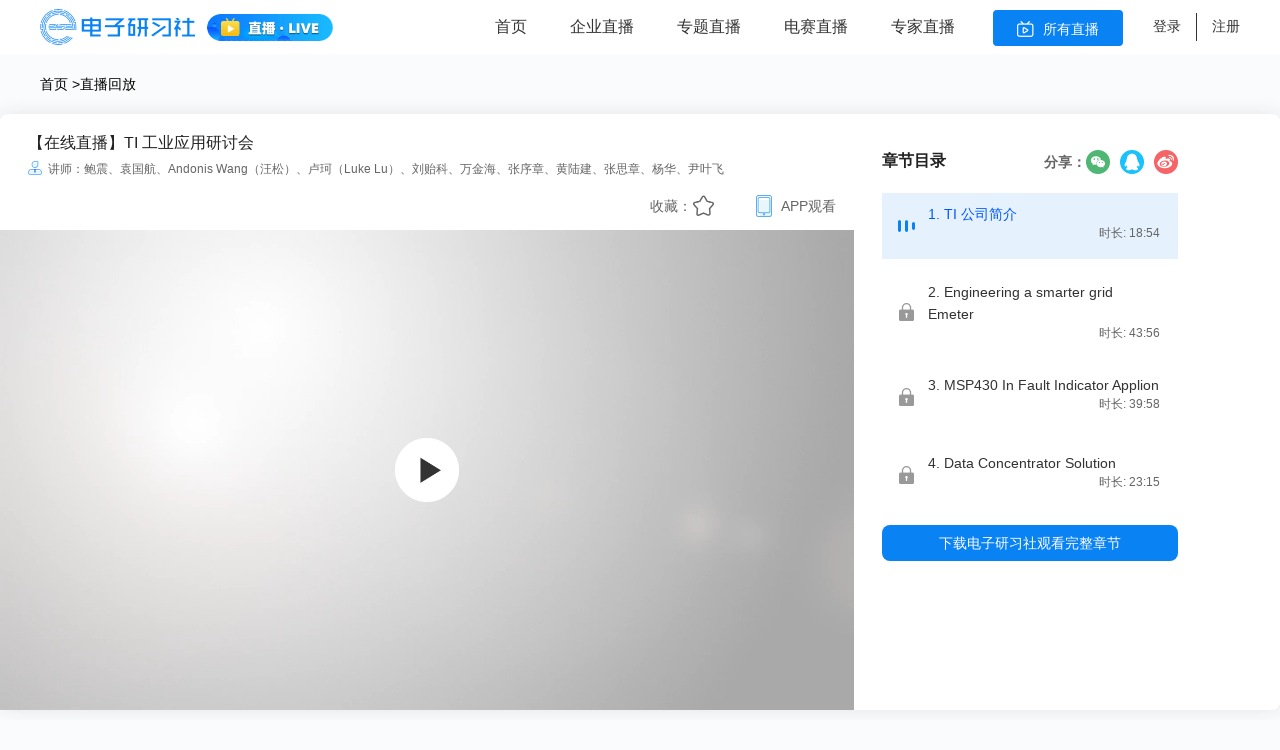

--- FILE ---
content_type: text/html; charset=utf-8
request_url: https://www.eeyxs.com/livebroadcast/index/playback.html?tid=42&cid=5531&additional=19
body_size: 18911
content:
<!DOCTYPE html><html lang="zh-cn"><head><meta charset="UTF-8"><meta name="referrer" content="webkit" /><meta http-equiv="X-UA-Compatible" content="IE=edge"><meta name="viewport" content="width=1200, initial-scale=0.1"><link rel="stylesheet" href="https://www.eeyxs.com/App/Modules/Livebroadcast/Public/Css/main.css?v=51"><script src="https://www.eeyxs.com/App/Modules/Livebroadcast/Public/Js/jquery.min.js"></script><title>【在线直播】TI 工业应用研讨会</title><meta name="keywords" content=""><meta name="description" content="想深入了解智能配电终端应用解决方案？想探究工业马达，雷达和DLP应用解决方案？想要深入了解高性能LLC控制器吗？想要掌握高效率开关电源设计方案在工业系统中的应用吗？赶快来参加我们的工业应用研讨会吧！
我们为大家准备了两场精彩的线上直播，内容针对性不同，5月4日场直播主要介绍智能配电终端应用，工业马"><style>
        .collection-btn{
            position: relative;
            /* top: 2px; */
            cursor: pointer;
            display: none;
        }
        .collection-btn.active{
            display: block;
        }
        /* 回放页收集邮箱 start */
        .mask-box{
            position: fixed;
            left: 0;
            top: 0;
            width: 100%;
            height: 100%;
            background-color: rgba(0, 0, 0, .7);
            z-index: 1008;
            display: none;
        }
        .email-popup{
            position: fixed;
            left: 50%;
            top: 50%;
            transform: translate(-50%,-50%);
            background-color: #fff;
            border-radius: 10px;
            z-index: 1009;
            width: 300px;
            padding: 20px 25px;
            box-sizing: border-box;
            font-size: 16px;
            display: none;
        }
        .email-popup .email-popup-title{
            color: #303132;
            margin-bottom: 20px;
            font-weight: 600;
            text-align: center;
        }
        .email-popup input{
            outline: none;
            width: 100%;
            height: 36px;
            line-height: 36px;
            margin: 0 auto;
            display: block;
            border-radius: 4px;
            background: #f1f5f8;
            border: 0;
            color: #303132;
            box-sizing: border-box;
            padding: 0 10px;
        }
        .email-popup-btn{
            margin: 25px auto 10px;
            background-color: #1f7dd1;
            color: #fff;
            width: 150px;
            border: 0;
            text-align: center;
            line-height: 34px;
            border-radius: 4px;
            cursor: pointer;
        }
        .tips{
            width: 260px;
            margin-left: -140px;
            z-index: 1100;
            display: none;
        }
        .video-wrap.active .video-box{
            background:url("https://www.eeyxs.com/App/Modules/Livebroadcast/Public/Images/icon-play.png") no-repeat center;
            background-size: 60px 60px;
            background-color: #000;
        }
         /* 回放页收集邮箱 end */
        
        /* 精品课程样式-start */
        .center-content{
            width: 1200px;
            margin: 0 auto;
            padding-top: 1px;
            padding-bottom:32px;
        }
        .playback_ht .center-content .left-part{
            width: 830px;
        }
        .playback_ht .center-content .live-introduce-wrap{
            width: 100%;
        }

        .playback_ht .center-content .right-part{
            width: 346px;
            margin-top: 37px;
        }
        .playback_ht .center-content .interact-wrap{
            width: 830px;
        }
        .playback_ht .center-content .interact-content{
            width: 760px;
        }
        .excellent-courser{
            padding: 24px;
            box-sizing: border-box;
            box-shadow: 0px 0px 18px 0px rgb(40 41 41 / 10%);
        }
        .excellent-courser .part-title{
            display: flex;
            justify-content: space-between;
            align-items: center;
            font-size: 20px;
            line-height: 28px;
            color: #000;
            font-weight: bolder;
        }
        .excellent-courser .part-title .more-href{
            font-size: 14px;
            font-weight: normal;
            color: #999999;
            padding-right: 19px;
            background:url("https://www.eeyxs.com/App/Modules/Livebroadcast/Public/Images/icon-right-arrow.svg") no-repeat right center;
            background-size: 16px 16px;
        }
        .you-like .more-href{
            padding-right: 19px;
            background:url("https://www.eeyxs.com/App/Modules/Livebroadcast/Public/Images/icon-right-arrow.svg") no-repeat right 42px;
            background-size: 16px 16px;
        }
        .excellent-courser .courser-item{
            margin-top: 16px;
        }
        .excellent-courser .courser-img img{
            display: block;
            width: 100%;
        }
        .excellent-courser .courser-text{
            font-size: 16px;
            line-height: 22px;
            color: #000;
            /* font-weight: bolder; */
            margin-top: 10px;
        }
        .excellent-courser .courser-info{
            display: flex;
            justify-content: space-between;
            align-items: center;
            font-size: 16px;
            line-height: 22px;
            color:#999;
            margin-top: 8px;
        }
        .excellent-courser .courser-teacher{
            padding-left: 28px;
            background:url("https://www.eeyxs.com/App/Modules/Livebroadcast/Public/Images/icon-person.svg") no-repeat left center;
            background-size: 22px 22px;
        }
        .excellent-courser .courser-see{
            width: 102px;
            height: 36px;
            border-radius: 4px;
            font-size: 16px;
            line-height: 36px;
            color: #fff;
            background-color: #0982F4;
            text-align: center;
        }
        .playback_ht .like-list li {
            width: 242px;
            height: 261px;
        }
        .playback_ht .like-list li .img1{
            height: 148px;
        }
        .like-text{
            font-size: 20px;
            color:#000;
        }
        /* 精品课程样式-end */
        .live-introduce-wrap table{
            max-width: 100%;
        }
        .liveid-no-play{
            position: absolute;
            left: 0;
            top: 0;
            width: 100%;
            height: 100%;
            z-index:101;
            display: none;
            cursor: pointer;
        }
    </style></head><body><div class="detail-wrap playback_ht"><!-- 导航 --><!-- 头部导航 --><div class="nav-wrap"><div class="nav-wrap-son clearfix"><a target="_blank" href="https://www.eeyxs.com/Home/index" class="nav-a flt"><img src="https://www.eeyxs.com/App/Modules/Livebroadcast/Public/Images/28.png" /></a><img src="https://www.eeyxs.com/App/Modules/Livebroadcast/Public/Images/79.png" class="nav-live flt" /><!-- 未登录时 显示的的注册和登录按钮 --><div class="nav-btn frt"><a target="_blank" href="/home/login/moblic_login_pc_view.html">登录</a><div class="btn-line"></div><a target="_blank" href="/home/login/register_pc_view.html">注册</a></div><!-- 登录后展示的头像 --><div class="user-wrap hide frt"><a href="https://www.eeyxs.com/Livebroadcast/user/user_info"><img src="https://www.eeyxs.com/App/Modules/Livebroadcast/Public/Images/default_photo.png" class="user-avatar" /></a><div class="user-position"><a class="slide-nav-item slide-nav-item1" href="https://www.eeyxs.com/Livebroadcast/user/live_collection_list">我的收藏</a><a class="slide-nav-item slide-nav-item2" href="https://www.eeyxs.com/Livebroadcast/user/sign_up_live">报名预约</a><a class="slide-nav-item slide-nav-item6" href="https://www.eeyxs.com/Livebroadcast/user/st_course">专题培训</a><a class="slide-nav-item slide-nav-item3" href="https://www.eeyxs.com/Livebroadcast/user/my_learn">最近学习</a><a class="slide-nav-item slide-nav-item5" href="https://www.eeyxs.com/Livebroadcast/user/user_info">个人资料</a><div class="user-box"><div class="user-icon"></div><span>退出登录</span></div></div></div><a target="_blank" href="https://www.eeyxs.com/livebroadcast/index/search" class="all-live frt"><img src="https://www.eeyxs.com/App/Modules/Livebroadcast/Public/Images/29.png" /><span>所有直播</span></a><div class="nav-list frt"><ul class="clearfix"><li><a target="_blank" href="https://www.eeyxs.com/livebroadcast/index/index" >
                        首页
                        <div class="nav-line"></div></a></li><li><a target="_blank" href="https://www.eeyxs.com/livebroadcast/index/search?live_type=company" >
                        企业直播
                        <div class="nav-line"></div></a></li><li><a target="_blank" href="https://www.eeyxs.com/livebroadcast/index/search?live_type=special">
                        专题直播
                        <div class="nav-line"></div></a></li><li><a target="_blank" href="https://www.eeyxs.com/livebroadcast/index/search?live_type=daxue">
                        电赛直播
                        <div class="nav-line"></div></a></li><li><a target="_blank" href="https://www.eeyxs.com/livebroadcast/index/search?live_type=experts">
                        专家直播
                        <div class="nav-line"></div></a></li></ul></div></div></div><!-- 登录提示消息弹框 --><div class="info-alert"></div><script>
    $(function(){

        //判断用户是否登录，获取用户头像
        isLogin()


        //判断用户是否登录，获取用户头像
        function isLogin(){
            $.ajax({
                type:"post",
                url:"https://www.eeyxs.com/home/login/judge_login",
                dataType:"json",
                success:function(res){
                    console.log("判断用户登录");
                    console.log(res);
                    //status- 1代表登录  2代表未登录
                    if(res.status == 1){
                        //用户已登录
                        //隐藏登录/注册按钮
                        $(".nav-btn").hide();
                        //获取用户头像，显示用户头像
                        $(".user-avatar").prop("src",res.data.photo);
                        $(".user-wrap").show();
                    }
                }
            })
        }

        //退出登录
        $(".user-wrap .user-box").click(function(){
            $.ajax({
                type:"post",
                url:"https://www.eeyxs.com/home/login/login_out",
                dataType:"json",
                success:function(res){
                    console.log("退出登录")
                    console.log(res);
                    if(res.status == 1){
                        //退出登录成功
                        //提示消息，隐藏用户头像,显示登录注册按钮
                        infoAlert("退出登录成功");
                        setTimeout(function(){
                            // $(".user-wrap").hide();
                            // $(".nav-btn").show();
                            //刷新页面
                            location.reload();
                        },3000);
                    }else if(res.status == 0){
                        infoAlert(res.info);
                    }
                }
            })
        })

        //消息提示
        function infoAlert($text){
            //清除定时器，隐藏提示消息
            clearTimeout($time);
            $(".info-alert").hide();
            //进行新的消息提示
            $(".info-alert").text($text);
            $(".info-alert").show();
            var $time = setTimeout(function(){
                $(".info-alert").hide();
            },3000)
        }

    })
</script><div class="nav-padding-box"></div><div class="detail-title"><a href="/livebroadcast/index/index.html">首页</a> ><a href="#">直播回放</a></div><!-- 播放相关部分 --><!-- 有课程时显示 开始 --><div class="top-content clearfix"><div class="video-wrap flt"><div class="video-box-title clearfix"><div class="video-teacher flt"><div class="pic-img flt"><img src="https://static.21dianyuan.com/App/Modules/Online/Public/Uploads/img/20210412/ti.png" alt=""></div><div class="teacher-info flt"><div class="say-name ellipsis1">【在线直播】TI 工业应用研讨会</div><div class="teacher-name">讲师：鲍震、袁国航、Andonis Wang（汪松）、卢珂（Luke Lu）、刘贻科、万金海、张序章、黄陆建、张思章、杨华、尹叶飞</div></div></div><div class="frt"><!-- app观看 --><!-- <a class="app-view frt" href="https://www.eeyxs.com/" target="_blank">
                            APP观看
                        </a> --><a class="app-view frt" href="javascript:void(0)" target="_blank">
                            APP观看
                            <img src="https://www.eeyxs.com/App/Modules/Livebroadcast/Public/Images/wechat.png" class="phone-img" /></a><!-- 分享 --><!-- <div class="content-r-r frt" style="padding-top: 16px;"><span class="share-span">分享：</span><div class="bdsharebuttonbox" data-tag="share_1"><a class="bds_weixin" data-cmd="weixin"></a><a class="bds_sqq" data-cmd="sqq" href="#" title="分享到QQ好友"></a><a class="bds_tsina" data-cmd="tsina"></a></div></div> --><!-- 收藏 --><div class="content-r-r frt" style="padding-top: 16px;margin-right: 15px;"><span class="share-span">收藏：</span><div style="display: inline-block;vertical-align: middle;"><!-- 收藏 --><img  class="collection-btn " tid="42" type="online" additional_id="19" src="https://www.eeyxs.com/App/Modules/Livebroadcast/Public/Images/icon-collection1.png" alt=""><!-- 取消收藏 --><img  class="collection-btn active"  tid="42" type="online" additional_id="19" src="https://www.eeyxs.com/App/Modules/Livebroadcast/Public/Images/icon-collection2.png" alt=""></div></div></div></div><div class="video-box" style="position: relative;"><div class="video-play" id="video-play"></div><div class="liveid-no-play"></div></div></div><div class="video-slide flt"><div class="video-slide-title">
                    章节目录
                    <!-- 分享 --><div class="content-r-r frt"><span class="share-span">分享：</span><div class="bdsharebuttonbox" data-tag="share_1"><a class="bds_weixin" data-cmd="weixin"></a><a class="bds_sqq" data-cmd="sqq" href="#" title="分享到QQ好友"></a><a class="bds_tsina" data-cmd="tsina"></a></div></div></div><div class="chapter-list"><a href="/livebroadcast/index/playback.html?tid=42&cid=5531&additional=19" class="chapter-item active"><div class="chapter-name">1. TI 公司简介</div><div class="chapter-timer">时长: 18:54</div></a><a href="/livebroadcast/index/playback.html?tid=42&cid=5656&additional=19" class="chapter-item lock"><div class="chapter-name">2. Engineering a smarter grid Emeter</div><div class="chapter-timer">时长: 43:56</div></a><a href="/livebroadcast/index/playback.html?tid=42&cid=5657&additional=19" class="chapter-item lock"><div class="chapter-name">3. MSP430 In Fault Indicator Applion</div><div class="chapter-timer">时长: 39:58</div></a><a href="/livebroadcast/index/playback.html?tid=42&cid=5658&additional=19" class="chapter-item lock"><div class="chapter-name">4. Data Concentrator Solution</div><div class="chapter-timer">时长: 23:15</div></a><a href="/livebroadcast/index/playback.html?tid=42&cid=5659&additional=19" class="chapter-item lock"><div class="chapter-name">5. TI FTU DTU Broadband PLC Solution</div><div class="chapter-timer">时长: 18:31</div></a><a href="/livebroadcast/index/playback.html?tid=42&cid=5660&additional=19" class="chapter-item lock"><div class="chapter-name">6. TI's Innovation&Key Technologies on Robotics</div><div class="chapter-timer">时长: 1:02:09</div></a><a href="/livebroadcast/index/playback.html?tid=42&cid=5661&additional=19" class="chapter-item lock"><div class="chapter-name">7. Industrial Systems</div><div class="chapter-timer">时长: 50:40</div></a><a href="/livebroadcast/index/playback.html?tid=42&cid=5662&additional=19" class="chapter-item lock"><div class="chapter-name">8. IWR1x Industrial mmWave Sensors Portfolio Overview</div><div class="chapter-timer">时长: 55:55</div></a><a href="/livebroadcast/index/playback.html?tid=42&cid=5663&additional=19" class="chapter-item lock"><div class="chapter-name">9. TI DLP Products</div><div class="chapter-timer">时长: 52:15</div></a></div><a class="down-app-btn" href="https://www.eeyxs.com/" target="_blank">下载电子研习社观看完整章节</a></div></div><!-- 有课程时显示 结束 --><!-- 无课程时显示 开始 --><div class="time-wrap hide"><div class="video-box-title clearfix"><div class="video-teacher flt"><div class="pic-img flt"><img src="https://static.21dianyuan.com/App/Modules/Online/Public/Uploads/img/20210412/ti.png" alt=""></div><div class="teacher-info flt"><div class="say-name ellipsis1">【在线直播】TI 工业应用研讨会</div><div class="teacher-name">讲师：鲍震、袁国航、Andonis Wang（汪松）、卢珂（Luke Lu）、刘贻科、万金海、张序章、黄陆建、张思章、杨华、尹叶飞</div></div></div><div class="frt"><!-- app观看 --><a class="app-view frt" href="javascript:void(0)" target="_blank">
                        APP观看
                    <img src="https://www.eeyxs.com/App/Modules/Livebroadcast/Public/Images/wechat.png" class="phone-img" /></a><!-- 分享 --><div class="content-r-r frt" style="padding-top: 16px;"><span class="share-span">分享：</span><div class="bdsharebuttonbox" data-tag="share_1"><a class="bds_weixin" data-cmd="weixin"></a><a class="bds_sqq" data-cmd="sqq" href="#" title="分享到QQ好友"></a><a class="bds_tsina" data-cmd="tsina"></a></div></div><div class="content-r-r frt" style="padding-top: 16px;margin-right: 15px;"><span class="share-span">收藏：</span><div style="display: inline-block;vertical-align: middle;"><!-- 收藏 --><img class="collection-btn  " tid="42" type="online" additional_id="19" src="https://www.eeyxs.com/App/Modules/Livebroadcast/Public/Images/icon-collection1.png" alt=""><!-- 取消收藏 --><img class="collection-btn  active"  tid="42" type="online" additional_id="19" src="https://www.eeyxs.com/App/Modules/Livebroadcast/Public/Images/icon-collection2.png" alt=""></div></div></div></div><div class="time-content"><img src="https://www.eeyxs.com/App/Modules/Livebroadcast/Public/Images/93.png" alt="" class="time-title"><!-- <input type="hidden" data-id="time" value="1970/01/01 08:00">                        --><input type="hidden" data-id="time" value="2026/01/30 18:00"><div data-id="countdown" class="time-main"><div class="time-num days"></div><div class="time-colon">:</div><div class="time-num hours"></div><div class="time-colon">:</div><div class="time-num minutes"></div><div class="time-colon">:</div><div class="time-num seconds"></div></div></div></div><!-- 无课程时显示 结束 --><div class="center-content clearfix"><div class="left-part flt"><!-- 直播介绍 --><div class="live-introduce-wrap"><div class="live-introduce-title"><img src="https://www.eeyxs.com/App/Modules/Livebroadcast/Public/Images/detail-title1.png" alt=""></div><div class="small-introduce-title hide">直播大纲</div><div class="live-outline" style="margin-top:0;">想深入了解智能配电终端应用解决方案？想探究工业马达，雷达和DLP应用解决方案？想要深入了解高性能LLC控制器吗？想要掌握高效率开关电源设计方案在工业系统中的应用吗？赶快来参加我们的工业应用研讨会吧！<br />
我们为大家准备了两场精彩的线上直播，内容针对性不同，5月4日场直播主要介绍智能配电终端应用，工业马达、雷达和DLP应用解决方案。5月30日场直播带您掌握TI针对医疗与可穿戴应用的传感器产品介绍，以及TOF 技术在服务型机器人的应用介绍， Simplelink MCU 平台在智能家庭中的应用，更有TI 太阳能逆变器方案介绍以及参考设计。TI强大的技术团队为您深度解析，帮助您轻松 实现产品方案设计，共同攻克工业应用，让您更快掌握前端技术，在业界竞争中脱颖而出！<p style="white-space: normal;"><span style="color: rgb(192, 0, 0);"><strong><span style="font-family: 微软雅黑, &#39;Microsoft YaHei&#39;;">直播时间及议程：</span></strong></span></p><p style="white-space: normal;"><span style="color: rgb(192, 0, 0);"><strong><span style="font-family: 微软雅黑, &#39;Microsoft YaHei&#39;;">2018年5月4日 &nbsp; &nbsp;</span></strong></span></p><table><tbody><tr class="firstRow"><td width="95" valign="top" style="padding: 0px 7px; border: 1px solid rgb(0, 0, 0);"><p><span style="font-family: 微软雅黑, &#39;Microsoft YaHei&#39;; font-size: 14px;">时间</span></p></td><td width="303.33" valign="top" style="padding: 0px 7px; border: 1px solid rgb(0, 0, 0);"><span style="font-family: 微软雅黑, &#39;Microsoft YaHei&#39;; font-size: 14px;">议题</span></td><td width="186.33" valign="top" style="border: 1px solid rgb(0, 0, 0);" rowspan="1" colspan="1"><span style="font-family: 微软雅黑, &#39;Microsoft YaHei&#39;; font-size: 14px;">相关应用</span></td><td width="168.33" valign="top" style="border: 1px solid rgb(0, 0, 0);" rowspan="1" colspan="1"><span style="font-family: 微软雅黑, &#39;Microsoft YaHei&#39;; font-size: 14px;">特色参考设计</span></td></tr><tr><td width="95" valign="top" style="padding: 0px 7px; border: 1px solid rgb(0, 0, 0);"><p><span style="font-size: 14px; font-family: 微软雅黑, &#39;Microsoft YaHei&#39;; background: rgb(255, 255, 255);">09:00~09:15</span></p></td><td width="303.33" valign="top" style="padding: 0px 7px; border: 1px solid rgb(0, 0, 0);"><p><span style="font-family: 微软雅黑, &#39;Microsoft YaHei&#39;; font-size: 14px; background: rgb(255, 255, 255);">开场致词</span></p></td><td width="186.33" valign="top" style="border: 1px solid rgb(0, 0, 0);" rowspan="1" colspan="1"><br/></td><td width="168.33" valign="top" style="border: 1px solid rgb(0, 0, 0); word-break: break-all;" rowspan="11" colspan="1"><p><a href="http://www.ti.com/tool/cn/PMP40260" target="_blank" style="text-decoration: underline;"><span style="font-family: 微软雅黑, &#39;Microsoft YaHei&#39;; font-size: 14px;">PMP40260</span></a></p><p><a href="http://www.ti.com/tool/cn/tida-00998" target="_blank" style="text-decoration: underline;"><span style="font-family: 微软雅黑, &#39;Microsoft YaHei&#39;; font-size: 14px;">TIDA-00998</span></a></p><p><a href="http://www.ti.com/tool/cn/tidep0006" target="_blank" style="text-decoration: underline;"><span style="font-family: 微软雅黑, &#39;Microsoft YaHei&#39;; font-size: 14px;">TIDEP0006</span></a></p><p><a href="http://www.ti.com/tool/cn/PMP15025" target="_blank" style="text-decoration: underline;"><span style="font-family: 微软雅黑, &#39;Microsoft YaHei&#39;; font-size: 14px;">PMP15025</span></a></p><p><a href="http://www.ti.com/tool/cn/TIDA-00982" target="_blank" style="text-decoration: underline;"><span style="font-family: 微软雅黑, &#39;Microsoft YaHei&#39;; font-size: 14px;">TIDA-00982</span></a></p><p><a href="http://www.ti.com/tool/cn/TIDA-01606" target="_blank" style="text-decoration: underline;"><span style="font-family: 微软雅黑, &#39;Microsoft YaHei&#39;; font-size: 14px;">TIDA-01606</span></a></p><p><a href="http://www.ti.com/tool/cn/drv8312-69m-kit" target="_blank" style="text-decoration: underline;"><span style="font-family: 微软雅黑, &#39;Microsoft YaHei&#39;; font-size: 14px;">DRV8312-69M-KIT</span></a></p><p><a href="http://www.ti.com/tool/cn/TIDEP-0094" target="_blank" style="text-decoration: underline;"><span style="font-family: 微软雅黑, &#39;Microsoft YaHei&#39;; font-size: 14px;">TIDEP-0094</span></a></p><p><a href="http://www.ti.com/tool/cn/TIDEP-0091" target="_blank" style="text-decoration: underline;"><span style="font-family: 微软雅黑, &#39;Microsoft YaHei&#39;; font-size: 14px;">TIDEP-0091</span></a></p><p><a href="http://www.ti.com/tool/cn/TIDEP-0090" target="_blank" style="text-decoration: underline;"><span style="font-family: 微软雅黑, &#39;Microsoft YaHei&#39;; font-size: 14px;">TIDEP-0090</span></a></p><p><a href="http://www.ti.com/tool/cn/TIDEP-01000" target="_blank" style="text-decoration: underline;"><span style="font-family: 微软雅黑, &#39;Microsoft YaHei&#39;; font-size: 14px;">TIDEP-01000</span></a></p><p><a href="http://www.ti.com/tool/cn/TIDA-00293" target="_blank" style="text-decoration: underline;"><span style="font-family: 微软雅黑, &#39;Microsoft YaHei&#39;; font-size: 14px;">TIDA-00293</span></a></p><p><a href="http://www.ti.com/tool/cn/TIDA-00254" target="_blank" style="text-decoration: underline;"><span style="font-family: 微软雅黑, &#39;Microsoft YaHei&#39;; font-size: 14px;">TIDA-00254</span></a></p></td></tr><tr><td width="95" valign="top" style="padding: 0px 7px; border: 1px solid rgb(0, 0, 0);"><p><span style="font-family: 微软雅黑, &#39;Microsoft YaHei&#39;; font-size: 14px; background: rgb(255, 255, 255);">09:15~10:30</span></p></td><td width="303.33" valign="top" style="padding: 0px 7px; border: 1px solid rgb(0, 0, 0);"><p><span style="font-family: 微软雅黑, &#39;Microsoft YaHei&#39;; font-size: 14px; background: rgb(255, 255, 255);">智能配电终端应用解决方案&nbsp;(电表，故障指示器)</span></p></td><td width="186.33" valign="top" style="border: 1px solid rgb(0, 0, 0); word-break: break-all;" rowspan="1" colspan="1"><a href="http://www.ti.com.cn/solution/cn/smart-e-meter-amr-ami" target="_blank" style="text-decoration: underline;"><span style="font-family: 微软雅黑, &#39;Microsoft YaHei&#39;; font-size: 14px;">电表</span></a><span style="font-family: 微软雅黑, &#39;Microsoft YaHei&#39;; font-size: 14px; text-decoration: none; background-color: rgb(255, 255, 255);">，</span><a href="http://www.ti.com.cn/solution/cn/fault-passage-indicator" target="_blank" style="text-decoration: underline;"><span style="font-family: 微软雅黑, &#39;Microsoft YaHei&#39;; font-size: 14px;">故障指示器</span></a></td></tr><tr><td width="95" valign="top" style="padding: 0px 7px; border: 1px solid rgb(0, 0, 0);"><p><span style="font-family: 微软雅黑, &#39;Microsoft YaHei&#39;; font-size: 14px; background: rgb(255, 255, 255);">10:30~10:45</span></p></td><td width="303.33" valign="top" style="padding: 0px 7px; border: 1px solid rgb(0, 0, 0);"><p><span style="font-family: 微软雅黑, &#39;Microsoft YaHei&#39;;"><span style="font-size: 14px; background-color: rgb(255, 255, 255);">休息</span></span></p></td><td width="186.33" valign="top" style="border: 1px solid rgb(0, 0, 0);" rowspan="1" colspan="1"><br/></td></tr><tr><td width="95" valign="top" style="padding: 0px 7px; border: 1px solid rgb(0, 0, 0);"><span style="font-family: 微软雅黑, &#39;Microsoft YaHei&#39;; font-size: 14px; background-color: rgb(255, 255, 255);">10:45~12:00</span></td><td width="303.33" valign="top" style="padding: 0px 7px; border: 1px solid rgb(0, 0, 0); word-break: break-all;"><p><span style="font-size: 14px; font-family: 微软雅黑, &#39;Microsoft YaHei&#39;;"><span style="background: rgb(255, 255, 255);">智能配电终端应用解决方案（集中器，</span><span style="background: rgb(255, 255, 255);">FTU/DTU</span><span style="background: rgb(255, 255, 255);">，电力线载波通信）</span></span></p></td><td width="186.33" valign="top" style="border: 1px solid rgb(0, 0, 0);" rowspan="1" colspan="1"><p><a href="http://www.ti.com.cn/solution/cn/data_concentrator" target="_blank" style="text-decoration: underline;"><span style="font-family: 微软雅黑, &#39;Microsoft YaHei&#39;; font-size: 14px; background: rgb(255, 255, 255);">集中器</span></a><span style="font-family: 微软雅黑, &#39;Microsoft YaHei&#39;; font-size: 14px; text-decoration: none; background: rgb(255, 255, 255);">，</span><a href="http://www.ti.com.cn/solution/cn/distribution_automation_terminal_unit" target="_blank" style="text-decoration: underline;"><span style="font-family: 微软雅黑, &#39;Microsoft YaHei&#39;; font-size: 14px; background: rgb(255, 255, 255);">FTU/DTU</span></a><span style="font-family: 微软雅黑, &#39;Microsoft YaHei&#39;; font-size: 14px; text-decoration: none; background: rgb(255, 255, 255);">，</span><a href="http://www.ti.com.cn/solution/cn/plc-controller" target="_blank" style="text-decoration: underline;"><span style="font-family: 微软雅黑, &#39;Microsoft YaHei&#39;; font-size: 14px;">电力线载波通信</span></a></p></td></tr><tr><td width="95" valign="top" style="padding: 0px 7px; border: 1px solid rgb(0, 0, 0);"><p><span style="font-family: 微软雅黑, &#39;Microsoft YaHei&#39;; font-size: 14px; background: rgb(255, 255, 255);">12:00~13:30</span></p></td><td width="303.33" valign="top" style="padding: 0px 7px; border: 1px solid rgb(0, 0, 0);"><p><span style="font-family: 微软雅黑, &#39;Microsoft YaHei&#39;; font-size: 14px; background: rgb(255, 255, 255);">休息</span></p></td><td width="186.33" valign="top" style="border: 1px solid rgb(0, 0, 0);" rowspan="1" colspan="1"><br/></td></tr><tr><td width="95" valign="top" style="padding: 0px 7px; border: 1px solid rgb(0, 0, 0);"><p><span style="font-family: 微软雅黑, &#39;Microsoft YaHei&#39;; font-size: 14px; background: rgb(255, 255, 255);">13:30~14:30</span></p></td><td width="303.33" valign="top" style="padding: 0px 7px; border: 1px solid rgb(0, 0, 0);"><p><span style="font-family: 微软雅黑, &#39;Microsoft YaHei&#39;; font-size: 14px; background: rgb(255, 255, 255);">智能机器人</span><span style="font-family: 微软雅黑, &#39;Microsoft YaHei&#39;; font-size: 14px; background: rgb(255, 255, 255);">应用解决方案</span></p></td><td width="186.33" valign="top" style="border: 1px solid rgb(0, 0, 0);" rowspan="1" colspan="1"><a href="http://www.ti.com.cn/solution/cn/service_robots" target="_blank" style="text-decoration: underline;"><span style="font-family: 微软雅黑, &#39;Microsoft YaHei&#39;; font-size: 14px; background: rgb(255, 255, 255);">智能机器人</span></a></td></tr><tr><td width="95" valign="top" style="padding: 0px 7px; border: 1px solid rgb(0, 0, 0);"><p><span style="font-family: 微软雅黑, &#39;Microsoft YaHei&#39;; font-size: 14px; background-color: rgb(255, 255, 255);">14:30~15:30</span></p></td><td width="303.33" valign="top" style="padding: 0px 7px; border: 1px solid rgb(0, 0, 0);"><p><span style="font-size: 14px; font-family: 微软雅黑, &#39;Microsoft YaHei&#39;;"><span style="background-color: rgb(255, 255, 255);">工业马达控制应用</span></span><span style="font-size: 14px; font-family: 微软雅黑, &#39;Microsoft YaHei&#39;;"><span style="background-color: rgb(255, 255, 255);">解决方案</span></span></p></td><td width="186.33" valign="top" style="border: 1px solid rgb(0, 0, 0);" rowspan="1" colspan="1"><a href="http://www.ti.com.cn/solution/cn/rail_transport_and_signaling_motor_actuator_control" target="_blank" style="text-decoration: underline;"><span style="font-size: 14px; font-family: 微软雅黑, &#39;Microsoft YaHei&#39;; background-color: rgb(255, 255, 255);">工业马达控制应用</span></a></td></tr><tr><td width="95" valign="top" style="padding: 0px 7px; border: 1px solid rgb(0, 0, 0);"><p><span style="font-family: 微软雅黑, &#39;Microsoft YaHei&#39;; font-size: 14px; background-color: rgb(255, 255, 255);">15:30~15:50</span></p></td><td width="303.33" valign="top" style="padding: 0px 7px; border: 1px solid rgb(0, 0, 0);"><p><span style="font-family: 微软雅黑, &#39;Microsoft YaHei&#39;; font-size: 14px;">休息</span></p></td><td width="186.33" valign="top" style="border: 1px solid rgb(0, 0, 0);" rowspan="1" colspan="1"><br/></td></tr><tr><td width="95" valign="top" style="padding: 0px 7px; border: 1px solid rgb(0, 0, 0);"><p><span style="font-family: 微软雅黑, &#39;Microsoft YaHei&#39;; font-size: 14px; background: rgb(255, 255, 255);">15:50~16:45</span></p></td><td width="303.33" valign="top" style="padding: 0px 7px; border: 1px solid rgb(0, 0, 0);"><p><span style="font-family: 微软雅黑, &#39;Microsoft YaHei&#39;; font-size: 14px; background: rgb(255, 255, 255);">工业77G雷达应用解决方案</span></p></td><td width="186.33" valign="top" style="border: 1px solid rgb(0, 0, 0); word-break: break-all;" rowspan="1" colspan="1"><a href="http://www.ti.com.cn/solution/cn/radar_for_transport" target="_blank" style="text-decoration: underline;"><span style="font-family: 微软雅黑, &#39;Microsoft YaHei&#39;; font-size: 14px; background-color: rgb(255, 255, 255);">雷达应用</span></a></td></tr><tr><td width="95" valign="top" style="padding: 0px 7px; border: 1px solid rgb(0, 0, 0);"><p><span style="font-size: 14px; font-family: 微软雅黑, &#39;Microsoft YaHei&#39;;"><span style="background: rgb(255, 255, 255);">16</span><span style="background: rgb(255, 255, 255);">:45</span><span style="background: rgb(255, 255, 255);">~17</span><span style="background: rgb(255, 255, 255);">:</span><span style="background: rgb(255, 255, 255);">30</span></span></p></td><td width="303.33" valign="top" style="padding: 0px 7px; border: 1px solid rgb(0, 0, 0); word-break: break-all;"><p><span style="font-size: 14px; font-family: 微软雅黑, &#39;Microsoft YaHei&#39;;"><span style="background: rgb(255, 255, 255);">工业</span><span style="background: rgb(255, 255, 255);">DLP</span><span style="background: rgb(255, 255, 255);">应用解决方案</span></span></p></td><td width="186.33" valign="top" style="border: 1px solid rgb(0, 0, 0); word-break: break-all;" rowspan="1" colspan="1"><a href="http://www.ti.com.cn/solution/cn/3d_machine_vision" target="_blank" style="text-decoration: underline;"><span style="font-family: 微软雅黑, &#39;Microsoft YaHei&#39;; font-size: 14px; background: rgb(255, 255, 255);">DLP应用</span></a></td></tr><tr><td width="95" valign="top" style="padding: 0px 7px; border: 1px solid rgb(0, 0, 0);"><p><span style="font-size: 14px; font-family: 微软雅黑, &#39;Microsoft YaHei&#39;;"><span style="background: rgb(255, 255, 255);">17</span><span style="background: rgb(255, 255, 255);">:</span><span style="background: rgb(255, 255, 255);">30~17</span><span style="background: rgb(255, 255, 255);">:</span><span style="background: rgb(255, 255, 255);">45</span></span></p></td><td width="303.33" valign="top" style="padding: 0px 7px; border: 1px solid rgb(0, 0, 0);"><p><span style="font-size: 14px; font-family: 微软雅黑, &#39;Microsoft YaHei&#39;;"><span style="background: rgb(255, 255, 255);">现场抽奖环节</span></span></p></td><td width="186.33" valign="top" style="border: 1px solid rgb(0, 0, 0);" rowspan="1" colspan="1"><br/></td></tr></tbody></table><p style="white-space: normal;"><br/></p><p style="white-space: normal;"><span style="color: rgb(192, 0, 0);"><strong><span style="font-family: 微软雅黑, &#39;Microsoft YaHei&#39;;">2018年5月30日</span></strong></span></p><table><tbody><tr class="firstRow"><td width="95" valign="top" style="padding: 0px 7px; border: 1px solid rgb(0, 0, 0);"><p><span style="font-family: 微软雅黑, &#39;Microsoft YaHei&#39;; font-size: 14px;">时间</span></p></td><td width="298.33" valign="top" style="padding: 0px 7px; border: 1px solid rgb(0, 0, 0);"><p><span style="font-size: 14px; font-family: 微软雅黑, &#39;Microsoft YaHei&#39;;">议题</span></p></td><td width="187.33" valign="top" style="border: 1px solid rgb(0, 0, 0);" rowspan="1" colspan="1"><span style="font-family: 微软雅黑, &#39;Microsoft YaHei&#39;; font-size: 14px;">相关应用</span></td><td width="178.33" valign="top" style="border: 1px solid rgb(0, 0, 0); word-break: break-all;" rowspan="1" colspan="1"><span style="font-family: 微软雅黑, &#39;Microsoft YaHei&#39;; font-size: 14px;">参考设计</span></td><td width="196.33" valign="top" style="border: 1px solid rgb(0, 0, 0); word-break: break-all;" rowspan="1" colspan="1"><span style="font-family: 微软雅黑, &#39;Microsoft YaHei&#39;; font-size: 14px;">热门产品</span></td></tr><tr><td width="95" valign="top" style="padding: 0px 7px; border: 1px solid rgb(0, 0, 0);"><p><span style="font-family: 微软雅黑, &#39;Microsoft YaHei&#39;; font-size: 14px; background: rgb(255, 255, 255);">09:00~09:15</span></p></td><td width="304.33" valign="top" style="padding: 0px 7px; border: 1px solid rgb(0, 0, 0);"><p><span style="font-size: 14px; font-family: 微软雅黑, &#39;Microsoft YaHei&#39;; background: rgb(255, 255, 255);">开场致词</span></p></td><td width="187.33" valign="top" style="border: 1px solid rgb(0, 0, 0);" rowspan="1" colspan="1"><br/></td><td width="177.33" valign="top" style="border: 1px solid rgb(0, 0, 0);" rowspan="1" colspan="1"><br/></td><td width="198.33" valign="top" style="border: 1px solid rgb(0, 0, 0);" rowspan="1" colspan="1"><br/></td></tr><tr><td width="95" valign="top" style="padding: 0px 7px; border: 1px solid rgb(0, 0, 0);"><p><span style="font-family: 微软雅黑, &#39;Microsoft YaHei&#39;; font-size: 14px; background: rgb(255, 255, 255);">09:15~10:00</span></p></td><td width="304.33" valign="top" style="padding: 0px 7px; border: 1px solid rgb(0, 0, 0);"><p><span style="font-size: 14px; font-family: 微软雅黑, &#39;Microsoft YaHei&#39;;">TI&nbsp;新一代高性能LLC控制器-UCC25630</span></p></td><td width="187.33" valign="top" style="border: 1px solid rgb(0, 0, 0); word-break: break-all;" rowspan="1" colspan="1"><a href="http://www.ti.com.cn/solution/cn/electronic-lighting-ballasts-modules" target="_blank" style="text-decoration: underline;"><span style="font-family: 微软雅黑, &#39;Microsoft YaHei&#39;; font-size: 14px;">LED 驱动器</span></a><span style="font-family: 微软雅黑, &#39;Microsoft YaHei&#39;; font-size: 14px; text-decoration: none;">，</span><span style="font-family: 微软雅黑, &#39;Microsoft YaHei&#39;; font-size: 14px; text-decoration: none;"><a href="http://www.ti.com.cn/solution/cn/din_rail_power_supply" target="_blank">可编程逻辑控制器</a></span></td><td width="177.33" valign="top" style="border: 1px solid rgb(0, 0, 0); word-break: break-all;" rowspan="1" colspan="1"><a href="http://www.ti.com.cn/tool/cn/TIDA-01501" target="_blank" style="text-decoration: underline;"><span style="font-family: 微软雅黑, &#39;Microsoft YaHei&#39;; font-size: 14px;">TIDA-01501</span></a><span style="font-family: 微软雅黑, &#39;Microsoft YaHei&#39;; font-size: 14px; text-decoration: none;">，</span><a href="http://www.ti.com.cn/tool/cn/TIDA-01495" target="_blank" style="text-decoration: underline;"><span style="font-family: 微软雅黑, &#39;Microsoft YaHei&#39;; font-size: 14px;">TIDA-01495</span></a><span style="font-family: 微软雅黑, &#39;Microsoft YaHei&#39;; font-size: 14px; text-decoration: none;">，</span><span style="font-family: 微软雅黑, &#39;Microsoft YaHei&#39;; font-size: 14px; text-decoration: none;"><a href="http://www.ti.com.cn/tool/cn/TIDA-01494?HQS=sys-ind-mm-industrialmonth_21dianyuan-agg-null-cn-cn" target="_blank">TIDA-01494</a></span><span style="font-family: 微软雅黑, &#39;Microsoft YaHei&#39;; font-size: 14px; text-decoration: none;">，</span><a href="http://www.ti.com.cn/tool/cn/TIDA-01501" target="_blank" style="text-decoration: underline;"><span style="font-family: 微软雅黑, &#39;Microsoft YaHei&#39;; font-size: 14px;">TIDA-01501</span></a></td><td width="199.33" valign="top" style="border: 1px solid rgb(0, 0, 0); word-break: break-all;" rowspan="1" colspan="1"><a href="http://www.ti.com.cn/product/cn/UCC256301" target="_blank" style="text-decoration: underline;"><span style="font-family: 微软雅黑, &#39;Microsoft YaHei&#39;; font-size: 14px;">UCC256301</span></a><span style="font-family: 微软雅黑, &#39;Microsoft YaHei&#39;; font-size: 14px; text-decoration: none;">，</span><span style="font-family: 微软雅黑, &#39;Microsoft YaHei&#39;; font-size: 14px; text-decoration: none;"><a href="http://www.ti.com.cn/product/cn/UCC24612" target="_blank">UCC24612</a></span><span style="font-family: 微软雅黑, &#39;Microsoft YaHei&#39;; font-size: 14px; text-decoration: none;">，</span><a href="http://www.ti.com.cn/product/cn/UCC28056" target="_blank" style="text-decoration: underline;"><span style="font-family: 微软雅黑, &#39;Microsoft YaHei&#39;; font-size: 14px;">UCC28056</span></a><span style="font-family: 微软雅黑, &#39;Microsoft YaHei&#39;; font-size: 14px; text-decoration: none;">，</span><a href="http://www.ti.com.cn/product/cn/UCC256303" target="_blank" style="text-decoration: underline;"><span style="font-family: 微软雅黑, &#39;Microsoft YaHei&#39;; font-size: 14px;">UCC256303</span></a><span style="font-family: 微软雅黑, &#39;Microsoft YaHei&#39;; font-size: 14px; text-decoration: none;">，</span><a href="http://www.ti.com.cn/product/cn/UCC256304" target="_blank" style="text-decoration: underline;"><span style="font-family: 微软雅黑, &#39;Microsoft YaHei&#39;; font-size: 14px;">UCC25630<span style="font-family: 微软雅黑, &#39;Microsoft YaHei&#39;; font-size: 14px;">4</span></span></a><span style="font-family: 微软雅黑, &#39;Microsoft YaHei&#39;; font-size: 14px; text-decoration: none;">，<a href="http://www.ti.com.cn/product/cn/UCC28063" target="_blank">UCC28063</a>，</span><a href="http://www.ti.com.cn/product/cn/UCC28064" target="_blank" style="text-decoration: underline;"><span style="font-family: 微软雅黑, &#39;Microsoft YaHei&#39;; font-size: 14px;">UCC28064</span></a><span style="font-family: 微软雅黑, &#39;Microsoft YaHei&#39;; font-size: 14px; text-decoration: none;">，</span><a href="http://www.ti.com.cn/product/cn/UCC24630" target="_blank" style="text-decoration: underline;"><span style="font-family: 微软雅黑, &#39;Microsoft YaHei&#39;; font-size: 14px;">UCC24630</span></a><span style="font-family: 微软雅黑, &#39;Microsoft YaHei&#39;; font-size: 14px; text-decoration: none;">，</span><a href="http://www.ti.com.cn/product/cn/UCC28810" target="_blank" style="text-decoration: underline;"><span style="font-family: 微软雅黑, &#39;Microsoft YaHei&#39;; font-size: 14px;">UCC28810</span></a></td></tr><tr><td width="95" valign="top" style="padding: 0px 7px; border: 1px solid rgb(0, 0, 0);"><p><span style="font-family: 微软雅黑, &#39;Microsoft YaHei&#39;; font-size: 14px; background: rgb(255, 255, 255);">10:00~11:00</span></p></td><td width="304.33" valign="top" style="padding: 0px 7px; border: 1px solid rgb(0, 0, 0);"><p><span style="font-size: 14px; font-family: 微软雅黑, &#39;Microsoft YaHei&#39;; background: rgb(255, 255, 255);">TI&nbsp;<span style="background-image: initial; background-attachment: initial; background-size: initial; background-origin: initial; background-clip: initial; background-position: initial; background-repeat: initial;">新一代高性价比</span>C2K&nbsp;<span style="background-image: initial; background-attachment: initial; background-size: initial; background-origin: initial; background-clip: initial; background-position: initial; background-repeat: initial;">系列</span>DSP TMS320F28004x<span style="background-image: initial; background-attachment: initial; background-size: initial; background-origin: initial; background-clip: initial; background-position: initial; background-repeat: initial;">在马达驱动上的应用</span></span></p></td><td width="187.33" valign="top" style="border: 1px solid rgb(0, 0, 0); word-break: break-all;" rowspan="1" colspan="1"><a href="http://www.ti.com.cn/solution/cn/bldc_motor_drives" target="_blank" style="text-decoration: underline;">无刷直流电机驱动器</a></td><td width="177.33" valign="top" style="border: 1px solid rgb(0, 0, 0); word-break: break-all;" rowspan="1" colspan="1"><a href="http://www.ti.com.cn/tool/cn/TIDA-00912" target="_blank" style="text-decoration: underline;"><span style="font-size: 14px; font-family: 微软雅黑, &#39;Microsoft YaHei&#39;;">TIDA-00912</span></a><span style="font-size: 14px; font-family: 微软雅黑, &#39;Microsoft YaHei&#39;; text-decoration: none;">，</span><a href="http://www.ti.com.cn/tool/cn/TIDA-01160" target="_blank" style="text-decoration: underline;"><span style="font-size: 14px; font-family: 微软雅黑, &#39;Microsoft YaHei&#39;;">TIDA-01160</span></a></td><td width="201.33" valign="top" style="border: 1px solid rgb(0, 0, 0); word-break: break-all;" rowspan="1" colspan="1"><a href="http://www.ti.com.cn/product/cn/TMS320F280040" target="_blank" style="text-decoration: underline;"><span style="font-family: 微软雅黑, &#39;Microsoft YaHei&#39;; font-size: 14px;">TMS320F280040</span></a><span style="font-family: 微软雅黑, &#39;Microsoft YaHei&#39;; font-size: 14px; text-decoration: none;">，</span><a href="http://www.ti.com.cn/product/cn/AMIC110" target="_blank" style="text-decoration: underline;"><span style="font-family: 微软雅黑, &#39;Microsoft YaHei&#39;; font-size: 14px;">AMIC110</span></a><span style="font-family: 微软雅黑, &#39;Microsoft YaHei&#39;; font-size: 14px; text-decoration: none;">，</span><a href="http://www.ti.com.cn/product/cn/UCC5320" target="_blank" style="text-decoration: underline;"><span style="font-family: 微软雅黑, &#39;Microsoft YaHei&#39;; font-size: 14px;">UCC5320</span></a><span style="text-decoration: none;">&nbsp;</span></td></tr><tr><td width="95" valign="top" style="padding: 0px 7px; border: 1px solid rgb(0, 0, 0);"><p><span style="font-size: 14px; font-family: 微软雅黑, &#39;Microsoft YaHei&#39;; background: rgb(255, 255, 255);">11:00~11:20</span></p></td><td width="304.33" valign="top" style="padding: 0px 7px; border: 1px solid rgb(0, 0, 0);"><p><span style="font-size: 14px; font-family: 微软雅黑, &#39;Microsoft YaHei&#39;;">休息</span></p></td><td width="187.33" valign="top" style="border: 1px solid rgb(0, 0, 0);" rowspan="1" colspan="1"><br/></td><td width="177.33" valign="top" style="border: 1px solid rgb(0, 0, 0);" rowspan="1" colspan="1"><br/></td><td width="202.33" valign="top" style="border: 1px solid rgb(0, 0, 0);" rowspan="1" colspan="1"><br/></td></tr><tr><td width="95" valign="top" style="padding: 0px 7px; border: 1px solid rgb(0, 0, 0);"><p><span style="font-size: 14px; font-family: 微软雅黑, &#39;Microsoft YaHei&#39;; background: rgb(255, 255, 255);">11:20~12:10</span></p></td><td width="304.33" valign="top" style="padding: 0px 7px; border: 1px solid rgb(0, 0, 0);"><p><span style="font-family: 微软雅黑, &#39;Microsoft YaHei&#39;; font-size: 14px; background: rgb(255, 255, 255);">TI&nbsp;<span style="background-image: initial; background-attachment: initial; background-size: initial; background-origin: initial; background-clip: initial; background-position: initial; background-repeat: initial;">针对医疗与可穿戴应用的最新模拟前端和传感器产品介绍</span></span><span style="font-size: 12px; font-family: 等线; background: rgb(255, 255, 255);"></span></p></td><td width="187.33" valign="top" style="border: 1px solid rgb(0, 0, 0);" rowspan="1" colspan="1"><p><a href="http://www.ti.com.cn/solution/cn/fitness-activity-monitors" target="_blank" style="text-decoration: underline;"><span style="font-family: 微软雅黑, &#39;Microsoft YaHei&#39;; font-size: 14px;">可穿戴应用</span></a><span style="text-decoration: none;">，</span><a href="http://www.ti.com.cn/solution/cn/lighting_control_connectivity_and_sensors_sensors" target="_blank" style="text-decoration: underline;"><span style="font-family: 微软雅黑, &#39;Microsoft YaHei&#39;; font-size: 14px; background-color: rgb(255, 255, 255);">传感器产品</span></a></p></td><td width="177.33" valign="top" style="border: 1px solid rgb(0, 0, 0); word-break: break-all;" rowspan="1" colspan="1"><a href="http://www.ti.com.cn/tool/cn/TIDA-00011" target="_blank" style="text-decoration: underline;"><span style="font-family: 微软雅黑, &#39;Microsoft YaHei&#39;; font-size: 14px;">TIDA-00011</span></a><span style="font-family: 微软雅黑, &#39;Microsoft YaHei&#39;; font-size: 14px; text-decoration: none;">，</span><a href="http://www.ti.com.cn/tool/cn/TIDA-00452" target="_blank" style="text-decoration: underline;"><span style="font-family: 微软雅黑, &#39;Microsoft YaHei&#39;; font-size: 14px;">TIDA-00452</span></a></td><td width="204.33" valign="top" style="border: 1px solid rgb(0, 0, 0); word-break: break-all;" rowspan="1" colspan="1"><a href="http://www.ti.com.cn/product/cn/AFE4400" target="_blank" style="text-decoration: underline;"><span style="font-family: 微软雅黑, &#39;Microsoft YaHei&#39;; font-size: 14px;">AFE4400</span></a><span style="font-family: 微软雅黑, &#39;Microsoft YaHei&#39;; font-size: 14px; text-decoration: none;">，</span><a href="http://www.ti.com.cn/product/cn/ADS1298" target="_blank" style="text-decoration: underline;"><span style="font-family: 微软雅黑, &#39;Microsoft YaHei&#39;; font-size: 14px;">ADS1298</span></a><span style="font-family: 微软雅黑, &#39;Microsoft YaHei&#39;; font-size: 14px; text-decoration: none;">，</span><a href="http://www.ti.com.cn/product/cn/HDC2010" target="_blank" style="text-decoration: underline;"><span style="font-family: 微软雅黑, &#39;Microsoft YaHei&#39;; font-size: 14px;">HDC2010</span></a><span style="font-family: 微软雅黑, &#39;Microsoft YaHei&#39;; font-size: 14px; text-decoration: none;">，</span><a href="http://www.ti.com.cn/product/cn/TMP116" target="_blank" style="text-decoration: underline;"><span style="font-family: 微软雅黑, &#39;Microsoft YaHei&#39;; font-size: 14px;">TMP116</span></a><span style="font-family: 微软雅黑, &#39;Microsoft YaHei&#39;; font-size: 14px; text-decoration: none;">，</span><a href="http://www.ti.com.cn/product/cn/OPT3006" target="_blank" style="text-decoration: underline;"><span style="font-family: 微软雅黑, &#39;Microsoft YaHei&#39;; font-size: 14px;">OPT3006</span></a></td></tr><tr><td width="95" valign="top" style="padding: 0px 7px; border: 1px solid rgb(0, 0, 0);"><p><span style="font-size: 14px; font-family: 微软雅黑, &#39;Microsoft YaHei&#39;; background: rgb(255, 255, 255);">12:10~13:30</span></p></td><td width="304.33" valign="top" style="padding: 0px 7px; border: 1px solid rgb(0, 0, 0);"><p><span style="font-family: 微软雅黑, &#39;Microsoft YaHei&#39;; font-size: 14px; background: rgb(255, 255, 255);">休息</span></p></td><td width="187.33" valign="top" style="border: 1px solid rgb(0, 0, 0);" rowspan="1" colspan="1"><br/></td><td width="177.33" valign="top" style="border: 1px solid rgb(0, 0, 0);" rowspan="1" colspan="1"><br/></td><td width="205.33" valign="top" style="border: 1px solid rgb(0, 0, 0);" rowspan="1" colspan="1"><br/></td></tr><tr><td width="95" valign="top" style="padding: 0px 7px; border: 1px solid rgb(0, 0, 0);"><p><span style="font-family: 微软雅黑, &#39;Microsoft YaHei&#39;; font-size: 14px; background: rgb(255, 255, 255);">13:30~14:30</span></p></td><td width="304.33" valign="top" style="padding: 0px 7px; border: 1px solid rgb(0, 0, 0);"><p><span style="font-family: 微软雅黑, &#39;Microsoft YaHei&#39;; font-size: 14px; background: rgb(255, 255, 255);">TOF&nbsp;<span style="background-image: initial; background-attachment: initial; background-size: initial; background-origin: initial; background-clip: initial; background-position: initial; background-repeat: initial;">技术在服务型机器人的应用介绍</span></span></p></td><td width="187.33" valign="top" style="border: 1px solid rgb(0, 0, 0);" rowspan="1" colspan="1"><a href="http://www.ti.com.cn/solution/cn/service_robots" target="_blank" style="text-decoration: underline;"><span style="font-family: 微软雅黑, &#39;Microsoft YaHei&#39;; font-size: 14px;">服务型机器人</span></a></td><td width="177.33" valign="top" style="border: 1px solid rgb(0, 0, 0);" rowspan="1" colspan="1"><br/></td><td width="207.33" valign="top" style="border: 1px solid rgb(0, 0, 0); word-break: break-all;" rowspan="1" colspan="1"><a href="http://www.ti.com.cn/product/cn/OPT8320" target="_blank" style="text-decoration: underline;"><span style="font-size: 14px; font-family: 微软雅黑, &#39;Microsoft YaHei&#39;;">OPT8320</span></a><span style="font-size: 14px; font-family: 微软雅黑, &#39;Microsoft YaHei&#39;; text-decoration: none;">，</span><a href="http://www.ti.com.cn/product/cn/OPT3101" target="_blank" style="text-decoration: underline;"><span style="font-size: 14px; font-family: 微软雅黑, &#39;Microsoft YaHei&#39;;">OPT3101</span></a><span style="font-size: 14px; font-family: 微软雅黑, &#39;Microsoft YaHei&#39;; text-decoration: none;">，</span><a href="http://www.ti.com.cn/product/cn/OPT8241" target="_blank" style="text-decoration: underline;"><span style="font-size: 14px; font-family: 微软雅黑, &#39;Microsoft YaHei&#39;;">OPT8241</span></a><span style="font-size: 14px; font-family: 微软雅黑, &#39;Microsoft YaHei&#39;; text-decoration: none;">，</span><a href="http://www.ti.com.cn/product/cn/OPT9221" target="_blank" style="text-decoration: underline;"><span style="font-size: 14px; font-family: 微软雅黑, &#39;Microsoft YaHei&#39;;">OPT9221</span></a></td></tr><tr><td width="95" valign="top" style="padding: 0px 7px; border: 1px solid rgb(0, 0, 0);"><p><span style="font-family: 微软雅黑, &#39;Microsoft YaHei&#39;; font-size: 14px; background: rgb(255, 255, 255);">14:30~15:30</span></p></td><td width="304.33" valign="top" style="padding: 0px 7px; border: 1px solid rgb(0, 0, 0);"><p><span style="font-family: 微软雅黑, &#39;Microsoft YaHei&#39;; font-size: 14px; background: rgb(255, 255, 255);">高效率开关电源设计方案在工业系统中的应用</span></p></td><td width="187.33" valign="top" style="border: 1px solid rgb(0, 0, 0); word-break: break-all;" rowspan="1" colspan="1"><a href="http://www.ti.com.cn/solution/cn/industrial_acdc_480w" target="_blank" style="text-decoration: underline;"><span style="font-family: 微软雅黑, &#39;Microsoft YaHei&#39;; font-size: 14px;">工业 AC-DC</span></a></td><td width="177.33" valign="top" style="border: 1px solid rgb(0, 0, 0);" rowspan="1" colspan="1"><br/></td><td width="208.33" valign="top" style="border: 1px solid rgb(0, 0, 0); word-break: break-all;" rowspan="1" colspan="1"><a href="http://www.ti.com.cn/product/cn/LMR33630" target="_blank" style="text-decoration: underline;"><span style="font-family: 微软雅黑, &#39;Microsoft YaHei&#39;; font-size: 14px;">LMR33630</span></a><span style="font-family: 微软雅黑, &#39;Microsoft YaHei&#39;; font-size: 14px; text-decoration: none;">，</span><a href="http://www.ti.com.cn/product/cn/LMR33620" target="_blank" style="text-decoration: underline;"><span style="font-family: 微软雅黑, &#39;Microsoft YaHei&#39;; font-size: 14px;">LMR33620</span></a><span style="font-family: 微软雅黑, &#39;Microsoft YaHei&#39;; font-size: 14px; text-decoration: none;">，</span><a href="http://www.ti.com.cn/product/cn/LMS3655" target="_blank" style="text-decoration: underline;"><span style="font-family: 微软雅黑, &#39;Microsoft YaHei&#39;; font-size: 14px;">LMS3655</span></a><span style="font-family: 微软雅黑, &#39;Microsoft YaHei&#39;; font-size: 14px; text-decoration: none;">，</span><a href="http://www.ti.com.cn/product/cn/LM76003" target="_blank" style="text-decoration: underline;"><span style="font-family: 微软雅黑, &#39;Microsoft YaHei&#39;; font-size: 14px;">LM76003</span></a><span style="font-family: 微软雅黑, &#39;Microsoft YaHei&#39;; font-size: 14px; text-decoration: none;">，</span><a href="http://www.ti.com.cn/product/cn/TPS54A20" target="_blank" style="text-decoration: underline;"><span style="font-family: 微软雅黑, &#39;Microsoft YaHei&#39;; font-size: 14px;">TPS54A20</span></a></td></tr><tr><td width="95" valign="top" style="padding: 0px 7px; border: 1px solid rgb(0, 0, 0);"><p><span style="font-family: 微软雅黑, &#39;Microsoft YaHei&#39;; font-size: 14px; background: rgb(255, 255, 255);">15:30~15:45</span></p></td><td width="304.33" valign="top" style="padding: 0px 7px; border: 1px solid rgb(0, 0, 0);"><p><span style="font-family: 微软雅黑, &#39;Microsoft YaHei&#39;; font-size: 14px;">休息</span></p></td><td width="187.33" valign="top" style="border: 1px solid rgb(0, 0, 0);" rowspan="1" colspan="1"><br/></td><td width="177.33" valign="top" style="border: 1px solid rgb(0, 0, 0);" rowspan="1" colspan="1"><br/></td><td width="210.33" valign="top" style="border: 1px solid rgb(0, 0, 0);" rowspan="1" colspan="1"><br/></td></tr><tr><td width="95" valign="top" style="padding: 0px 7px; border: 1px solid rgb(0, 0, 0);"><p><span style="font-family: 微软雅黑, &#39;Microsoft YaHei&#39;; font-size: 14px; background: rgb(255, 255, 255);">15:45~16:45</span></p></td><td width="304.33" valign="top" style="padding: 0px 7px; border: 1px solid rgb(0, 0, 0);"><p><span style="font-family: 微软雅黑, &#39;Microsoft YaHei&#39;; font-size: 14px; background: rgb(255, 255, 255);">Zigbee/BLE/Sub1G/WIFI Simplelink MCU&nbsp;<span style="background-image: initial; background-attachment: initial; background-size: initial; background-origin: initial; background-clip: initial; background-position: initial; background-repeat: initial;">平台在智能家庭中的应用</span></span></p></td><td width="187.33" valign="top" style="border: 1px solid rgb(0, 0, 0); word-break: break-all;" rowspan="1" colspan="1"><a href="http://www.ti.com.cn/solution/cn/other_building_automation_smart_plug" target="_blank" style="text-decoration: underline;"><span style="font-family: 微软雅黑, &#39;Microsoft YaHei&#39;; font-size: 14px;">智能插件</span></a><span style="font-family: 微软雅黑, &#39;Microsoft YaHei&#39;; font-size: 14px; text-decoration: none;">，<a href="http://www.ti.com.cn/solution/cn/smart-e-meter-amr-ami" target="_blank">电表</a>，</span><a href="http://www.ti.com.cn/solution/cn/gas_meter" target="_blank" style="text-decoration: underline;"><span style="font-family: 微软雅黑, &#39;Microsoft YaHei&#39;; font-size: 14px;">燃气表</span></a><span style="font-family: 微软雅黑, &#39;Microsoft YaHei&#39;; font-size: 14px; text-decoration: none;">，</span><a href="http://www.ti.com.cn/solution/cn/water_meter" target="_blank" style="text-decoration: underline;"><span style="font-family: 微软雅黑, &#39;Microsoft YaHei&#39;; font-size: 14px;">水表</span></a></td><td width="177.33" valign="top" style="border: 1px solid rgb(0, 0, 0); word-break: break-all;" rowspan="1" colspan="1"><a href="http://www.ti.com.cn/tool/cn/CC2530ZDK-ZLL" target="_blank" style="text-decoration: underline;"><span style="font-family: 微软雅黑, &#39;Microsoft YaHei&#39;; font-size: 14px;">CC2530ZDK-ZLL</span></a><span style="font-family: 微软雅黑, &#39;Microsoft YaHei&#39;; font-size: 14px; text-decoration: none;">，</span><a href="http://www.ti.com.cn/tool/cn/TIDC-CC2530-CC2592EMK-RD" target="_blank" style="text-decoration: underline;"><span style="font-family: 微软雅黑, &#39;Microsoft YaHei&#39;; font-size: 14px;">TIDC-CC2530-CC2592EMK-RD</span></a><span style="font-family: 微软雅黑, &#39;Microsoft YaHei&#39;; font-size: 14px; text-decoration: none;">，</span><a href="http://www.ti.com.cn/tool/cn/TIDC-SPPBLE-SW-RD" target="_blank" style="text-decoration: underline;"><span style="font-family: 微软雅黑, &#39;Microsoft YaHei&#39;; font-size: 14px;">TIDC-SPPBLE-SW-RD</span></a><span style="font-family: 微软雅黑, &#39;Microsoft YaHei&#39;; font-size: 14px; text-decoration: none;">，</span><a href="http://www.ti.com.cn/tool/cn/TIDA-01516" target="_blank" style="text-decoration: underline;"><span style="font-family: 微软雅黑, &#39;Microsoft YaHei&#39;; font-size: 14px;">TIDA-01516</span></a></td><td width="211.33" valign="top" style="border: 1px solid rgb(0, 0, 0); word-break: break-all;" rowspan="1" colspan="1"><a href="http://www.ti.com.cn/product/cn/CC2652R" target="_blank" style="text-decoration: underline;"><span style="font-family: 微软雅黑, &#39;Microsoft YaHei&#39;; font-size: 14px;">CC2652R</span></a><span style="font-family: 微软雅黑, &#39;Microsoft YaHei&#39;; font-size: 14px; text-decoration: none;">，</span><a href="http://www.ti.com.cn/product/cn/CC2530" target="_blank" style="text-decoration: underline;"><span style="font-family: 微软雅黑, &#39;Microsoft YaHei&#39;; font-size: 14px;">CC2530R</span></a><span style="font-family: 微软雅黑, &#39;Microsoft YaHei&#39;; font-size: 14px; text-decoration: none;">，</span><a href="http://www.ti.com.cn/product/cn/CC1310" target="_blank" style="text-decoration: underline;"><span style="font-family: 微软雅黑, &#39;Microsoft YaHei&#39;; font-size: 14px;">CC1310R</span></a><span style="font-family: 微软雅黑, &#39;Microsoft YaHei&#39;; font-size: 14px; text-decoration: none;">，</span><a href="http://www.ti.com.cn/product/cn/CC1312R" target="_blank" style="text-decoration: underline;"><span style="font-family: 微软雅黑, &#39;Microsoft YaHei&#39;; font-size: 14px;">CC1312R</span></a><span style="font-family: 微软雅黑, &#39;Microsoft YaHei&#39;; font-size: 14px; text-decoration: none;">，</span><a href="http://www.ti.com.cn/product/cn/CC2642R" target="_blank" style="text-decoration: underline;"><span style="font-family: 微软雅黑, &#39;Microsoft YaHei&#39;; font-size: 14px;">CC2642R</span></a><span style="font-family: 微软雅黑, &#39;Microsoft YaHei&#39;; font-size: 14px; text-decoration: none;">，</span><a href="http://www.ti.com.cn/product/cn/CC2640R2F" target="_blank" style="text-decoration: underline;"><span style="font-family: 微软雅黑, &#39;Microsoft YaHei&#39;; font-size: 14px;">CC2640R2F</span></a></td></tr><tr><td width="95" valign="top" style="padding: 0px 7px; border: 1px solid rgb(0, 0, 0);"><p><span style="font-family: 微软雅黑, &#39;Microsoft YaHei&#39;; font-size: 14px; background: rgb(255, 255, 255);">16:45~17:45</span></p></td><td width="304.33" valign="top" style="padding: 0px 7px; border: 1px solid rgb(0, 0, 0);"><p><span style="font-family: 微软雅黑, &#39;Microsoft YaHei&#39;; font-size: 14px; background: rgb(255, 255, 255);">TI&nbsp;<span style="background-image: initial; background-attachment: initial; background-size: initial; background-origin: initial; background-clip: initial; background-position: initial; background-repeat: initial;">太阳能逆变器方案介绍（最新10KW高效率小尺寸太阳能逆变器参考设计）</span></span></p></td><td width="187.33" valign="top" style="border: 1px solid rgb(0, 0, 0);" rowspan="1" colspan="1"><a href="http://www.ti.com.cn/solution/cn/solar_power_inverters" target="_blank" style="text-decoration: underline;"><span style="font-family: 微软雅黑, &#39;Microsoft YaHei&#39;; font-size: 14px; background: rgb(255, 255, 255);">太阳能逆变器</span></a></td><td width="177.33" valign="top" style="border: 1px solid rgb(0, 0, 0); word-break: break-all;" rowspan="1" colspan="1"><a href="http://www.ti.com.cn/tool/cn/TIDA-01606" target="_blank" style="text-decoration: underline;"><span style="font-family: 微软雅黑, &#39;Microsoft YaHei&#39;; font-size: 14px;">TIDA-01606</span></a></td><td width="213.33" valign="top" style="border: 1px solid rgb(0, 0, 0); word-break: break-all;" rowspan="1" colspan="1"><a href="http://www.ti.com.cn/product/cn/TMS320F280049" target="_blank" style="text-decoration: underline;"><span style="font-family: 微软雅黑, &#39;Microsoft YaHei&#39;; font-size: 14px;">TMS320F280049</span></a><span style="font-family: 微软雅黑, &#39;Microsoft YaHei&#39;; font-size: 14px; text-decoration: none;">，</span><a href="http://www.ti.com.cn/product/cn/TMS320F28035" target="_blank" style="text-decoration: underline;"><span style="font-family: 微软雅黑, &#39;Microsoft YaHei&#39;; font-size: 14px;">TMS320F28035</span></a><span style="font-family: 微软雅黑, &#39;Microsoft YaHei&#39;; font-size: 14px; text-decoration: none;">，</span><a href="http://www.ti.com.cn/product/cn/amc1301" target="_blank" style="text-decoration: underline;"><span style="font-family: 微软雅黑, &#39;Microsoft YaHei&#39;; font-size: 14px;">AMC1301</span></a><span style="font-family: 微软雅黑, &#39;Microsoft YaHei&#39;; font-size: 14px; text-decoration: none;">，</span><a href="http://www.ti.com.cn/product/cn/UCC27524" target="_blank" style="text-decoration: underline;"><span style="font-family: 微软雅黑, &#39;Microsoft YaHei&#39;; font-size: 14px;">UCC27524</span></a><span style="font-family: 微软雅黑, &#39;Microsoft YaHei&#39;; font-size: 14px; text-decoration: none;">，</span><a href="http://www.ti.com.cn/product/cn/UCC21520" target="_blank" style="text-decoration: underline;"><span style="font-family: 微软雅黑, &#39;Microsoft YaHei&#39;; font-size: 14px;">UCC21520</span></a><span style="font-family: 微软雅黑, &#39;Microsoft YaHei&#39;; font-size: 14px; text-decoration: none;">，</span><a href="http://www.ti.com.cn/product/cn/UCC21220" target="_blank" style="text-decoration: underline;"><span style="font-family: 微软雅黑, &#39;Microsoft YaHei&#39;; font-size: 14px;">UCC21220</span></a></td></tr><tr><td width="95" valign="top" style="padding: 0px 7px; border: 1px solid rgb(0, 0, 0);"><p><span style="font-size: 14px; font-family: 微软雅黑, &#39;Microsoft YaHei&#39;; background: rgb(255, 255, 255);">17:45~18:00</span></p></td><td width="304.33" valign="top" style="padding: 0px 7px; border: 1px solid rgb(0, 0, 0);"><p><span style="font-size: 14px; font-family: 微软雅黑, &#39;Microsoft YaHei&#39;; background: rgb(255, 255, 255);">现场活动抽奖</span></p></td><td width="187.33" valign="top" style="border: 1px solid rgb(0, 0, 0); word-break: break-all;" rowspan="1" colspan="1"><br/></td><td width="177.33" valign="top" style="border: 1px solid rgb(0, 0, 0);" rowspan="1" colspan="1"><br/></td><td width="214.33" valign="top" style="border: 1px solid rgb(0, 0, 0);" rowspan="1" colspan="1"><br/></td></tr></tbody></table></div><div class="live-introduce-title" style="margin-top: 23px;"><img src="https://www.eeyxs.com/App/Modules/Livebroadcast/Public/Images/detail-title2.png" alt=""></div><div class="intro-teacher-list"><div class="intro-teacher-item clearfix"><div class="intro-teacher-img flt"><img src="https://static.21dianyuan.com/App/Modules/Online/Public/Uploads/img/20170531/592e6560a799b.jpg" alt=""></div><div class="intro-teacher-text flt"><div class="teacher-name">鲍震&nbsp;&nbsp;&nbsp;&nbsp;TI嵌入式处理器和汽车业务拓展经理</div><div class="teacher-info-word">深耕汽车市场多年，具有10多年的市场业务拓展经验,同时具有5年产品开发经验和3年技术支持经验。</div></div></div><div class="intro-teacher-item clearfix"><div class="intro-teacher-img flt"><img src="https://static.21dianyuan.com/App/Modules/Online/Public/Uploads/img/20171130/5a1fbaf26bb78.png" alt=""></div><div class="intro-teacher-text flt"><div class="teacher-name">袁国航&nbsp;&nbsp;&nbsp;&nbsp;TI 中国业务拓展经理</div><div class="teacher-info-word">致力于 TI DLP 技术与产品在新兴显示，工业，汽车等市场的增长。</div></div></div><div class="intro-teacher-item clearfix"><div class="intro-teacher-img flt"><img src="https://static.21dianyuan.com/App/Modules/Online/Public/Uploads/img/20180322/5ab365db08294.png" alt=""></div><div class="intro-teacher-text flt"><div class="teacher-name">Andonis Wang（汪松）&nbsp;&nbsp;&nbsp;&nbsp;德州仪器模拟技术支持工程师</div><div class="teacher-info-word">目前主要负责消费类电子客户支持工作。</div></div></div><div class="intro-teacher-item clearfix"><div class="intro-teacher-img flt"><img src="https://static.21dianyuan.com/App/Modules/Online/Public/Uploads/img/20180416/5ad414673eb24.png" alt=""></div><div class="intro-teacher-text flt"><div class="teacher-name">卢珂（Luke Lu）&nbsp;&nbsp;&nbsp;&nbsp;TI 现场应用工程师</div><div class="teacher-info-word">具有丰富的模拟电路调试经验，负责华北区工厂自动化类型客户支持。</div></div></div><div class="intro-teacher-item clearfix"><div class="intro-teacher-img flt"><img src="https://static.21dianyuan.com/App/Modules/Online/Public/Uploads/img/20180417/5ad5ac2342e9a.png" alt=""></div><div class="intro-teacher-text flt"><div class="teacher-name">刘贻科&nbsp;&nbsp;&nbsp;&nbsp;半导体事业部市场拓展经理</div><div class="teacher-info-word">拥有十五年半导体器件技术支持，销售及市场开拓经验，目前负责推动TI产品及方案在包括工业机器人，服务型机器人，可编程逻辑控制器，现场变送器等工业市场的推广和应用。</div></div></div><div class="intro-teacher-item clearfix"><div class="intro-teacher-img flt"><img src="https://static.21dianyuan.com/App/Modules/Online/Public/Uploads/img/20180417/5ad5b307e2c28.png" alt=""></div><div class="intro-teacher-text flt"><div class="teacher-name">万金海&nbsp;&nbsp;&nbsp;&nbsp;德州仪器业务拓展经理</div><div class="teacher-info-word">超过十年的半导体技术以及市场推广经验。目前主要负责智能电表，楼宇自动化的市场推广。</div></div></div><div class="intro-teacher-item clearfix"><div class="intro-teacher-img flt"><img src="https://static.21dianyuan.com/App/Modules/Online/Public/Uploads/img/20180417/5ad5ac515717c.png" alt=""></div><div class="intro-teacher-text flt"><div class="teacher-name">张序章&nbsp;&nbsp;&nbsp;&nbsp;德州仪器技术支持工程师</div><div class="teacher-info-word">华北地区FAE，负责MSP430以及TI无线产品(WIFI,BLE,Zigbee,Sub-1GHz)的技术支持工作。</div></div></div><div class="intro-teacher-item clearfix"><div class="intro-teacher-img flt"><img src="https://static.21dianyuan.com/App/Modules/Online/Public/Uploads/img/20180417/5ad5ac659238a.png" alt=""></div><div class="intro-teacher-text flt"><div class="teacher-name">黄陆建&nbsp;&nbsp;&nbsp;&nbsp;德州仪器的产品市场工程师</div><div class="teacher-info-word">具有超过十年的半导体技术以及市场推广经验。目前负责德州仪器宽电压DC/DC在全球业务的推广和支持， 致力于DCDC开关电源在工业, 汽车,通信等市场的开拓及增长。</div></div></div><div class="intro-teacher-item clearfix"><div class="intro-teacher-img flt"><img src="https://static.21dianyuan.com/App/Modules/Online/Public/Uploads/img/20180417/5ad5ac7294e28.png" alt=""></div><div class="intro-teacher-text flt"><div class="teacher-name">张思章&nbsp;&nbsp;&nbsp;&nbsp;德州仪器MCU系统应用工程师</div><div class="teacher-info-word">近六年的半导体技术和电机控制方向的从业经验。目前主要负责汽车和工业类客户的MCU技术支持。</div></div></div><div class="intro-teacher-item clearfix"><div class="intro-teacher-img flt"><img src="https://static.21dianyuan.com/App/Modules/Online/Public/Uploads/img/20180418/5ad6dfc11fd7a.jpg" alt=""></div><div class="intro-teacher-text flt"><div class="teacher-name">杨华&nbsp;&nbsp;&nbsp;&nbsp;德州仪器半导体模拟技术应用资深工程师</div><div class="teacher-info-word">7年系统电源研发经验以及7年模拟半导体技术应用及推广经验，IEEE power Transaction 论文评审成员。主要负责在手机，数字电视，显示器，服务器，适配器，工业以及消费电源等产品上的TI模拟方案的推广应用与技术支持。</div></div></div><div class="intro-teacher-item clearfix"><div class="intro-teacher-img flt"><img src="https://static.21dianyuan.com/App/Modules/Online/Public/Uploads/img/20180418/5ad6dfa13e37e.jpg" alt=""></div><div class="intro-teacher-text flt"><div class="teacher-name">尹叶飞&nbsp;&nbsp;&nbsp;&nbsp;嵌入式及毫米波雷达处理器技术支持工程师</div><div class="teacher-info-word">负责TI嵌入式及毫米波雷达处理器技术支持和产品推广工作。</div></div></div></div></div><!-- 直播互动 --><div class="interact-wrap"><div class="intereact-title">直播互动</div><div class="interact-content-wrap"><div class="interact-list"><div class="interact-item clearfix"><div class="interact-img flt"><img src="https://eeyxs.com/App/Modules/Livebroadcast/Public/Images/58.png" alt=""></div><div class="interact-content flt"><div class="interact-question"><div class="question-people">郦金标</div><div class="question-content">智能电表本身消耗的电也计算在内吗？</div><div class="question-timer">2018-05-04 09:44:14</div></div></div></div><div class="interact-item clearfix"><div class="interact-img flt"><img src="https://eeyxs.com/App/Modules/Livebroadcast/Public/Images/58.png" alt=""></div><div class="interact-content flt"><div class="interact-question"><div class="question-people">走在老路上</div><div class="question-content">TI的电表方案是否提供国网协议的代码？</div><div class="question-timer">2018-05-04 09:51:24</div></div></div></div><div class="interact-item clearfix"><div class="interact-img flt"><img src="https://eeyxs.com/App/Modules/Livebroadcast/Public/Images/58.png" alt=""></div><div class="interact-content flt"><div class="interact-question"><div class="question-people">湖南省网友</div><div class="question-content">当今ARM的主频上来了，浮点运算的能力大大加强了，请问DSP在未来的应用趋势是怎么样的？</div><div class="question-timer">2018-05-04 09:43:48</div></div></div></div><div class="interact-item clearfix"><div class="interact-img flt"><img src="https://eeyxs.com/App/Modules/Livebroadcast/Public/Images/58.png" alt=""></div><div class="interact-content flt"><div class="interact-question"><div class="question-people">DM.Jí</div><div class="question-content">电力载波怎么滤波的啊？</div><div class="question-timer">2018-05-04 09:55:30</div></div></div></div><div class="interact-item clearfix"><div class="interact-img flt"><img src="https://eeyxs.com/App/Modules/Livebroadcast/Public/Images/58.png" alt=""></div><div class="interact-content flt"><div class="interact-question"><div class="question-people">Jimmy</div><div class="question-content">智能电表现在的数据传输是用什么来传输的？</div><div class="question-timer">2018-05-04 09:43:18</div></div></div></div><div class="interact-item clearfix"><div class="interact-img flt"><img src="https://eeyxs.com/App/Modules/Livebroadcast/Public/Images/58.png" alt=""></div><div class="interact-content flt"><div class="interact-question"><div class="question-people">DM.Jí</div><div class="question-content">为什么家用的电表更换新的数字电表以后，感觉用电表走的电量明显增加很多？</div><div class="question-timer">2018-05-04 09:33:34</div></div></div></div><div class="interact-item clearfix"><div class="interact-img flt"><img src="https://eeyxs.com/App/Modules/Livebroadcast/Public/Images/58.png" alt=""></div><div class="interact-content flt"><div class="interact-question"><div class="question-people">qian cheng</div><div class="question-content">智能电表，电量计用的是什么芯片啊？</div><div class="question-timer">2018-05-04 09:32:37</div></div></div></div><div class="interact-item clearfix"><div class="interact-img flt"><img src="https://eeyxs.com/App/Modules/Livebroadcast/Public/Images/58.png" alt=""></div><div class="interact-content flt"><div class="interact-question"><div class="question-people">Jimmy</div><div class="question-content">现在的工业机器人电机主流是什么电机啊？</div><div class="question-timer">2018-05-04 14:24:40</div></div></div></div></div><!-- 分页 --><div class="page intro-page clearfix"><div class="page">  <span class='current'>1</span><a id='big' href='javascript:playback_ajax_questions_page_list(2,{"tid":42})'>2</a><a id='big' href='javascript:playback_ajax_questions_page_list(3,{"tid":42})'>3</a><a id='big' href='javascript:playback_ajax_questions_page_list(4,{"tid":42})'>4</a><a id='big' href='javascript:playback_ajax_questions_page_list(5,{"tid":42})'>5</a> <a id='big' href='javascript:playback_ajax_questions_page_list(2,{"tid":42})'>&gt;</a> <a id='big' href='javascript:playback_ajax_questions_page_list(73,{"tid":42})' >&gt;&gt;</a></div></div></div></div><!-- 猜你喜欢 --><div style="width: 100%;margin:0 auto 0px;"></div></div><div class="right-part frt"><div class="excellent-courser excellent-courser1" hidden><div class="part-title"><span>精品课程</span><a class="more-href" href="111111">查看更多</a></div><div class="courser-list"><!-- <div class="courser-item"><div class="courser-img"><img src="https://www.eeyxs.com/App/Modules/Livebroadcast/Public/Images/img.jpg" alt=""></div><div class="courser-text">《电磁兼容性问题百问百答》系列讲座电磁兼容性问题百问百答系列讲座</div><div class="courser-info"><div class="courser-teacher">余则成</div><a class="courser-see" href="111" target="_blank">观看课程</a></div></div> --></div></div><div class="excellent-courser excellent-courser2" style="margin-top:24px;" hidden><div class="part-title"><span>电源技术培训</span><a class="more-href" href="111111">查看更多</a></div><div class="courser-list"><!-- <div class="courser-item"><div class="courser-img"><img src="https://www.eeyxs.com/App/Modules/Livebroadcast/Public/Images/img.jpg" alt=""></div><div class="courser-text">《电磁兼容性问题百问百答》系列讲座电磁兼容性问题百问百答系列讲座</div><div class="courser-info"><div class="courser-teacher">余则成</div><a class="courser-see" href="111" target="_blank">观看课程</a></div></div> --></div></div></div></div><!-- 研习社APP二维码-小屏幕显示 --><div class="yxs-app-code-wrap small hide"><div class="yxs-qr-code"><img src="https://www.eeyxs.com/App/Modules/Livebroadcast/Public/Images/96.png" class="yxs-qr-img" /></div></div><!-- 研习社APP二维码-大屏幕显示 --><div class="yxs-app-code-wrap big hide"><div class="yxs-app-code"><div class="yxs-code-box"><img src="https://www.eeyxs.com/App/Modules/Livebroadcast/Public/Images/95.png" class="yxs-code-img" /><div class="yxs-code-text"><div>扫码下载</div><div>“电子研习社APP”</div></div></div><div class="yxs-code-desc"><div>汇聚业内知名专家课程</div><div>技术干货在线直播分享</div><div>海量线下研讨会议回放</div></div></div></div><!-- 收集邮箱弹窗start --><div class="tips"></div><div class="mask-box"></div><div class="email-popup"><div class="email-popup-title">请填写常用邮箱</div><div class="email-popup-item"><input type="text" placeholder="请输入您的邮箱" class="email-input"></div><div class="email-popup-btn">确定</div></div><!-- 收集邮箱弹窗end --><!-- 遮罩弹框 --><div class="prompt-fixed hide">请下载 APP 观看完整课程</div><!-- 页脚 --><!-- 尾部 --><footer class="footer"><div class="change-view hide"><a class="change-view-item" href="/spsc/index_pc/index.html?form_model=2"><img src="https://www.eeyxs.com/App/Modules/Livebroadcast/Public/Images/pc_icon_yd.png" alt=""><span>触屏版</span></a><a class="change-view-item" href="/spsc/index_pc/index.html?form_model=1"><img src="https://www.eeyxs.com/App/Modules/Livebroadcast/Public/Images/pc_icon_pc.png" alt=""><span>电脑版</span></a></div><div class="foot-link hide"><a target="_blank" href="/spsc/user_pc/help.html" class="foot-link-item">帮助中心</a><a target="_blank" href="/home/index/user_agreement.html" class="foot-link-item">用户协议</a><a target="_blank" href="/home/index/privacy_clause.html" class="foot-link-item">隐私条款</a><a target="_blank" href="/spsc/user_pc/public_page.html?type=3" class="foot-link-item">付费协议</a><a target="_blank" href="/spsc/user_pc/customer_service.html" class="foot-link-item">联系客服</a></div><div class="recordNo">
        Copyright 2019-2020 eeyxs.com All Rights Reserved. 电子研习社 版权所有 <a href="https://beian.miit.gov.cn/" target="_blank">津ICP备18002217号</a> 增值电信业务经营许可证 <a href="https://tsm.miit.gov.cn/dxxzsp/xkz/xkzgl/resource/qiyesearch.jsp?num=%E6%B4%A5B2-20200060&type=xuke" target="_blank" >津B2-20200060</a><a href="http://www.beian.gov.cn/portal/registerSystemInfo?recordcode=12010402001074" target="_blank">津公网安备 12010402001074号</a><a href="https://help.21dianyuan.com/detail/8" target="_blank"> 举报</a></div></footer><!-- 百度监测 --><script src="https://www.eeyxs.com/App/Modules/Livebroadcast/Public/Js/baidu-statistics.js"></script></body></html></div></body></html><!-- <link rel="stylesheet" href="https://g.alicdn.com/de/prismplayer/2.8.2/skins/default/aliplayer-min.css" /><script type="text/javascript" charset="utf-8" src="https://g.alicdn.com/de/prismplayer/2.8.2/aliplayer-min.js"></script> --><!-- 鸿蒙系统最新版播放不了 --><link rel="stylesheet" href="https://g.alicdn.com/apsara-media-box/imp-web-player/2.27.1/skins/default/aliplayer-min.css" /><script type="text/javascript" src="https://g.alicdn.com/apsara-media-box/imp-web-player/2.27.1/aliplayer-min.js"></script><script src="https://www.eeyxs.com/App/Modules/Livebroadcast/Public/Js/jquery.downCount.min.js"></script><script>
    $(function(){
        //章节目录-class="lock"的dom禁止播放
        $(".chapter-list .chapter-item.lock").each(function(){
            $(this).prop("href","javascript:void(0)")
        })
    })
</script><script>
    $(function(){
            // 精品课，电子技术培训套数据
            function couser_data_fn(){
                console.log(111)
            $.ajax({
                type: 'post',
                url: "https://www.ee-training.com/home/activity/ecourse_list",
                dataType: 'json',
                success:function(res){
                    console.log(res,1111)
                    if(res.status == '1'){
                        // 精品课
                        $(".excellent-courser1 .more-href").attr("href",res.data.but1)
                        var str1 = ''
                        $(res.data.list1).each(function(index,item){
                            str1 = str1 + 
                            '<div class="courser-item">' +
                                '<div class="courser-img"><img src="'+ item.img +'" alt=""></div>' +
                                '<div class="courser-text">'+ item.title +'</div>' +
                                '<div class="courser-info">'+
                                '<div class="courser-teacher">'+ item.expert +'</div>'+
                                    '<a class="courser-see" href="'+ item.link +'" target="_blank">观看课程</a>'+
                                '</div>'+
                            '</div>'
                        })
                        $(".excellent-courser1 .courser-list").html(str1)
                       

                        // 电源技术培训
                        $(".excellent-courser2 .more-href").attr("href",res.data.but2)
                        var str2 = ''
                        $(res.data.list2).each(function(index,item){
                            str2 = str2 + 
                            '<div class="courser-item">' +
                                '<div class="courser-img"><img src="'+ item.img +'" alt=""></div>' +
                                '<div class="courser-text">'+ item.title +'</div>' +
                                '<div class="courser-info">'+
                                '<div class="courser-teacher">'+ item.expert +'</div>'+
                                    '<a class="courser-see" href="'+ item.link +'" target="_blank">观看课程</a>'+
                                '</div>'+
                            '</div>'
                        })
                        $(".excellent-courser2 .courser-list").html(str2)

                        if($(res.data.list1).length > 0){
                            $(".excellent-courser1").show()
                        }
                        if($(res.data.list2).length > 0){
                            $(".excellent-courser2").show()
                        }

                    }
                }
            });
            console.log(2222)
        }
        couser_data_fn()
    })
</script><script>
    $(function(){
        // 创建播放器
        var vedio_url = "https://res.eeyxs.com/21dianyuan/app/kechengshipin/202205/20220516134555ssXTHN.mp4"
        var cid = "1600" // 课程id
        var vid = "5531" //课节ID
        var collect_email = "0"  // 是否收集邮箱
        var live_id = "42"
        var live_type = "online"; // 直播类型

        
        var is_login = '0' //是否登录
        var is_has_permission = '0' //是否有权限观看
        var form_href = 'https://www.21sitetest.com/yxs_pc/forms/huodong/activity?table_id=481&type=1&is_yxs='
        // 正式链接地址
        form_href = 'https://www.eeyxs.com/forms/huodong/activity?table_id=1090&type=1&is_yxs='
        if(live_id == 983){
            var login_url = "/home/login/moblic_login_pc_view.html?referer=" + btoa(location.href) 
            $(".nav-wrap-son .nav-btn a").eq(0).attr('href',login_url)
        }
        
        var seek_time = "0"?"0":0
            seek_time = Number(seek_time)
        var course_remain_time = 0
        course_burial(cid,'0') // 进页请求接口
        function play_video(){
            var player = new Aliplayer({
                "id": "video-play",
                "source":vedio_url,
                "width": "100%",
                "height": "100%",
                "autoplay": (live_id == 983 && is_has_permission == 0) ? false : true,
                "isLive": false,
                "rePlay": false,
                "playsinline": true,
                "preload": true,
                "controlBarVisibility": "hover",
                "useH5Prism": true,
                'skinLayout':[
                    {name:"bigPlayButton",align:"blabs",x:30,y:80},
                    {name:"H5Loading",align:"cc"},
                    {name:"errorDisplay",align:"tlabs",x:0,y:0},
                    {name:"infoDisplay"},
                    {name:"tooltip",align:"blabs",x:0,y:56},
                    {name:"thumbnail"},
                    {
                        name:"controlBar",align:"blabs",x:0,y:0,
                        children:[
                            {name:"progress",align:"blabs",x:0,y:44},
                            {name:"playButton",align:"tl",x:15,y:12},
                            {name:"timeDisplay",align:"tl",x:10,y:7},
                            {name:"fullScreenButton",align:"tr",x:10,y:12},
                            //{name:"subtitle",align:"tr",x:15,y:12},//字幕
                            //{name:"setting",align:"tr",x:15,y:12},//设置
                            {name:"volume",align:"tr",x:5,y:10}
                        ]
                    }
                ]

                }, function (player) {
                    player._switchLevel = 0;
                    console.log("播放器创建了");

                    if(live_id == 983 && is_has_permission == 0){
                        $(".prism-big-play-btn").css("pointer-events",'none')
                        $('.prism-controlbar').remove()
                        $(".liveid-no-play").css("display",'block')
                    }
                    // 是登陆状态的时候统计
                    $.ajax({
                        type:"post",
                        url:"https://www.eeyxs.com/home/login/judge_login",
                        dataType:"json",
                        success:function(res){
                            console.log("判断用户登录");
                            console.log(res);
                            //status- 1代表登录  2代表未登录
                            if(res.status == 1){
                                // 播放器创建，有视频，开始统计课程停留时间
                               setInterval(function(){
                                    course_remain_time++
                                },1000)
                                setInterval(function(){
                                    course_burial(cid,course_remain_time)
                                    var status = player.getStatus() // 播放器状态
                                    console.log(status,course_remain_time)
                                    if(status == 'playing'){
                                        course_content_percent(vid,player)
                                    }
                                    
                                },30*1000)
                            }
    
                        }
                    })
                  
                }
            )
            
            player.on('play',function(){
                player.seek(Number(seek_time))
                course_content_percent(vid,player)
            });
            player.on('completeSeek',function(res){ //完成拖拽，参数返回拖拽点的时间。
                course_content_percent(vid,player)
                seek_time = player.getCurrentTime()
            });
            player.on('pause',function(){
                course_content_percent(vid,player)
                seek_time = player.getCurrentTime()
            });
            player.on('ended',function(){
                course_content_percent(vid,player)
                seek_time = 0
            });
            
        }
        // 指定live_id = 983 必须填写表单后观看
        $(document).on("click",'.liveid-no-play',function(){
            if(is_login == 0){
                $('.tips').text('请先登录').show()
                setTimeout(function(){
                    $('.tips').hide()
                },2000)
                return
            }
            if(is_has_permission == 0){
              window.location.href = form_href
            }

        })
        // 课程停留时间统计
        function course_burial(cid,residence_time){
            $.ajax({
                type: 'post',
                data: {
                    'cid':cid, //课程id
                    'residence_time': residence_time //停留时间
                },
                url: "https://www.eeyxs.com/Livebroadcast/user/course_burial",
                dataType: 'json',
                success:function(res){
                    if(res.status == '1'){
                    }else if(res.status == '-200'){ //请登录
                        // window.location.href = "https://www.eeyxs.com/home/login/moblic_login_pc_view"
                    }
                }
            });
        }

        // 课节播放百分比统计
        function course_content_percent(vid,player){
            var seconds = player.getCurrentTime()
            var v_length = player.getDuration()
            var percent = Math.ceil(seconds/v_length*100)  
            $.ajax({
                type: 'post',
                data: {
                    'vid':vid, //课程id
                    'seconds':seconds, //当前观看时间
                    'percent': percent //当前观看百分比
                },
                url: "https://www.eeyxs.com/Livebroadcast/user/course_content_percent",
                dataType: 'json',
                success:function(res){
                    if(res.status == '1'){
                    }else if(res.status == '-200'){ //请登录
                        // window.location.href = "https://www.eeyxs.com/home/login/moblic_login_pc_view"
                    }
                }
            });
        }


        //倒计时
        function countDown(){
            if ($('[data-id="time"]').length > 0) {
                $('[data-id="countdown"]').each(function () {
                    $(this).downCount({
                        date: $(this).siblings('[data-id="time"]').val(),
                        offset: +8
                    }, function () {
                        console.log("倒计时结束的回调函数")
                    });
                })
            }
        }
        
        
        //判断是否有回放课程
        //$have_course = 1 是有课程，$have_course = 2是没课程
        var $haveCourse = "1";
        if($haveCourse == 1){
            //有回放课程 加载视频播放器
            if(collect_email == 1 && !localStorage.getItem("course" + live_id)){
                $(".video-wrap").addClass("active")
                $(".mask-box, .email-popup").show()
            }else{
                $(".video-wrap").removeClass("active")
                play_video()
            }
        }else if($haveCourse == 2){
            //没有回放课程 隐藏播放器 显示倒计时 加载倒计时
            $(".top-content").addClass("hide");
            $(".time-wrap").removeClass("hide");
            countDown();
        }
        // 收集邮箱数据提交
        $(".email-popup-btn").click(function(){
            var regEmail =  /^([a-zA-Z]|[0-9])(\w|\-)+@[a-zA-Z0-9]+\.([a-zA-Z]{2,4})$/;
            var email_input = $(".email-input").val()
            if(!regEmail.test(email_input)){
                $('.tips').text('请输入正确的邮箱').show()
                setTimeout(function(){
                    $('.tips').hide()
                },2000)
            }else{
                $.ajax({
                    type: 'post',
                    data: {
                        'live_id':live_id, //课程id
                        'email':email_input,
                        'live_type': live_type
                    },
                    url: "https://www.eeyxs.com/Livebroadcast/index/live_back_email",
                    dataType: 'json',
                    success:function(res){
                        if(res.status == '1'){
                            localStorage.setItem("course" + live_id,"1")
                            $(".mask-box, .email-popup").hide()
                            play_video()
                        }
                    }
                });
            }
        })

        //猜你喜欢-截取字符串
        $(".like-desc").each(function(){
            if($.trim($(this).text()).length > 36){   
                var text=$.trim($(this).text()).substring(0,36)+"...";
                $(this).text(text);
            }
        });
        //其他直播-截取字符串
        $(".other-title").each(function(){
            if($.trim($(this).text()).length > 24){   
                var text=$.trim($(this).text()).substring(0,24)+"...";
                $(this).text(text);
            }
        });
        // 视频章节目录-截取字符串
        // $(".chapter-item .chapter-name").each(function(){
        //     if($.trim($(this).text()).length > 24){   
        //         var text=$.trim($(this).text()).substring(0,24)+"...";
        //         $(this).text(text);
        //     }
        // });

        //监听浏览器滚动距离
        $(window).scroll(function(){
            //滚动距离
            var $top = $(this).scrollTop();
            //电子研习社APP二维码的top定位改为bottom定位功能-浏览器高度
            var $windowHeight = $(window).height();
            //电子研习社APP二维码的top定位改为bottom定位-页面内容高度
            var $bodyHeight = $("body").height();
            //导航悬浮
            if($top > 54){
                $(".nav-wrap").addClass("nav-wrap-fixed");
            }else{
                $(".nav-wrap").removeClass("nav-wrap-fixed");
            }
            //电子研习社APP二维码的top定位改为bottom定位
            if($top + $windowHeight == $bodyHeight){
                $(".yxs-app-code-wrap").addClass("on")
            }else{
                $(".yxs-app-code-wrap").removeClass("on")
                $(".yxs-app-code-wrap").css("top","114px")
            }
        })
         // 收藏/取消收藏 
        $(document).on("click",".collection-btn",function(){
            var that = this
            var tid = $(this).attr("tid")
            var type = $(this).attr("type")
            var additional_id = $(this).attr("additional_id")
            $.ajax({
                url: "https://www.eeyxs.com/Livebroadcast/user/live_collection",
                type: "post",
                dataType: "json",
                data:{
                    'tid':tid,
                    'type':type,
                    'additional_id':additional_id
                },
                success: function (res) {
                   if(res.status == '1'){
                        // location.reload()
                        $(that).removeClass("active").siblings(".collection-btn").addClass("active")
                   }else if(res.status == '-200'){ //请登录
                        window.location.href = "https://www.eeyxs.com/home/login/moblic_login_pc_view"
                   }
                }
            });
        })

        //章节目录滚动条-滚动到当前播放的课程
        var $chapterList = $(".chapter-list");
        var $chapterItem = $(".chapter-item.active");
        $chapterList.scrollTop(
            $chapterItem.offset().top - $chapterList.offset().top + $chapterList.scrollTop()
        );

        //章节目录-点击章节目录dom-提示“请下载 APP 观看完整课程”
        $(".chapter-list .chapter-item.lock").click(function(){
            // $(".prompt-fixed").show();
            // var $timer = setTimeout(function(){
            //     $(".prompt-fixed").hide();
            //     clearTimeout($timer);
            // },2000)
            $('.tips').text('请下载电子研习社APP观看完整章节').show()
            setTimeout(function(){
                $('.tips').hide();
            },2000)
        })

        //资料下载-点击资料下载dom-未登录-提示“请先登录”并跳转登录页面
        $(".down-pdf-list .no-down-pdf").click(function(){
            var login_url = "/home/login/moblic_login_pc_view.html?referer=" + btoa(location.href) 
            $('.tips').text('请先登录').show()
            setTimeout(function(){
                $('.tips').hide();
                window.location.href = login_url;
            },2000)
        })
    
    })
</script><!-- 百度分享 --><script type="text/javascript">
    with(document)0[(getElementsByTagName('head')[0]||body).appendChild(createElement('script')).src='/static/api/js/share.js?cdnversion='+~(-new Date()/36e5)];
    window._bd_share_config = {
		"common": {
			"bdSnsKey": {},
            //分享标题
			"bdText": "",
			"bdMini": "2",
			"bdMiniList": false,
            //分享的图像地址
			"bdPic": "",
			"bdStyle": "0",
            //按钮大小
			"bdSize": "24"
		},
		"share": {}
	};
</script><!-- 判断当前是研习社数据还是online数据，不同数据做不同处理--><script>
    $(function(){
        var $type = "online";
        //研习社数据时不显示直播互动模块，online数据时显示直播互动模块
        //研习社数据时调整讲师头像样式（去掉阴影）
        if($type == "yxs"){
            //研习社
            $(".interact-wrap").hide();
            //研习社数据时调整讲师头像样式（去掉阴影）
            $(".playback_ht .intro-teacher-item .intro-teacher-img").addClass("yxs")
        }
    })
</script><!-- 分页 --><script>
    var $tid = "42";
    function playback_ajax_questions_page_list(page){
        $.ajax({
            type: 'get',
            data: {'p':page, 'tid': $tid, 'search':'', 'additional_id':0},
            url:"https://www.eeyxs.com/livebroadcast/index/playback_ajax_questions_page_list",
            dataType: 'json',
            success:function(json){
                if(json.status == 10000){
                    //请求成功
                    $('.interact-content-wrap').html(json.data);

                }
            }
        });
    }
</script><!-- 电子研习社APP二维码推广功能-开始 --><script>
    $(function(){
        //是否显示电子研习社APP二维码 0不显示 1显示
        var $yxsQrOpen = "0";
        //浏览器可视区域宽度
        var $browserWidth = $(window).width();
        //电子研习社APP二维码的top定位改为bottom定位功能-滚动距离
        var $browserTop = $(window).scrollTop();
        //电子研习社APP二维码的top定位改为bottom定位功能-浏览器高度
        var $browserHeight = $(window).height();
        //电子研习社APP二维码的top定位改为bottom定位-页面内容高度
        var $bodyHeight = $("body").height();

        //判断是否显示电子研习社APP二维码
        if($yxsQrOpen == "1" && $browserWidth > 1620){
            $(".yxs-app-code-wrap.big").removeClass("hide");
        }else if($yxsQrOpen == "1" && $browserWidth <= 1620){
            $(".yxs-app-code-wrap.small").removeClass("hide");
        }

        //电子研习社APP二维码的top定位改为bottom定位
        if($browserTop + $browserHeight == $bodyHeight){
            $(".yxs-app-code-wrap").addClass("on")
        }else{
            $(".yxs-app-code-wrap").removeClass("on")
            $(".yxs-app-code-wrap").css("top","114px")
        }
    })
</script><!-- 电子研习社APP二维码推广功能-结束 -->

--- FILE ---
content_type: text/css
request_url: https://www.eeyxs.com/App/Modules/Livebroadcast/Public/Css/main.css?v=51
body_size: 24728
content:
@charset "utf-8";
/*重置属性*/
body,div,p,ul,ol,dl,dt,dd,li,form,input,table,th,td,img,h1,h2,h3,h4,h5,h6 {margin: 0; padding: 0;}

body {font-style: normal; font-family:'Microsoft Yahei','微软雅黑','Simsun','宋体','Arial', sans-serif;}
li { list-style:none;}
img { border:none;}
a { text-decoration:none; -webkit-tap-highlight-color:transparent;outline:none;}
table { border-spacing:0; border-collapse:collapse;}
/* *{-webkit-appearance:none;} */


/*通用*/
.hide {display: none;}
.flt {float:left;}
.frt {float:right;}
.clear { clear: both;}
.clearfix { *zoom: 1;} 
.clearfix:before, .clearfix:after { display: table; line-height: 0; content: "";}
.clearfix:after { clear: both;}
.ellipsis1{
    overflow: hidden;
    text-overflow: ellipsis;
    white-space: nowrap;
}
.ellipsis2{
   display: -webkit-box;
   -webkit-box-orient: vertical;
   -webkit-line-clamp: 2;
   overflow: hidden;
}


/* 基本布局 */

/* 详情页 */

body{
    background-color:#fafbfc;
}
.title-wrap{
    padding-bottom:40px;
    background: #FFFFFF;
    box-shadow: 0px 6px 6px 0px rgba(40, 41, 41, 0.1);
}
.detail-title{
    width:1200px;
    margin:0 auto;
    height:60px;
    line-height:60px;
    font-size:14px;
}

.detail-title a{
    color:#000000;
}

.detail-title-content{
    width:1200px;
    margin:0 auto;
}

.title-content-l img{
    display:block;
    width:510px;
    /* height:286px; */
}

.title-content-r{
    width:668px;
}
.content-r-l{
    width:520px;
}

.detail-text{
    overflow: hidden;
    white-space: nowrap;
    text-overflow:ellipsis;
    font-size:22px;
    color:#222222;
    font-weight:bold;
    padding-top:10px;
    height:24px;
    line-height:24px;
}

.detail-desc{
    color:#666666;
    font-size:14px;
    text-align:justify;
    padding-top:15px;
    padding-bottom:10px;
    line-height:23px;
}
.logo-text{
    color:#0779fa;
    font-size:12px;
    border: 1px solid #2996f8;
    background-color:#b9d4f7;
    border-radius: 2px;
    padding:0px 6px;
    margin-right:10px;
}

.detail-time{
    font-size:0;
    padding-top:18px;
}
.time-picture{
    display:inline-block;
    *display:inline;
    *zoom:1;
    width:42px;
    height:42px;
    vertical-align:middle;
}

.detail-time-text{
    display:inline-block;
    *display:inline;
    *zoom:1;
    margin-left:13px;
    vertical-align:middle;
}

.time-top{
    position:relative;
    left:0;
    top:0;
    font-size:22px;
    color:#222222;
    margin-bottom:5px;
}

.time-top-line{
    position:absolute;
    left:0;
    bottom:0px;
    width:100%;
    height:10px;
    background-color:#e7f5fd;
}
.time-top-text{
    position:relative;
    left:0;
    top:0;
    z-index:2;
}
.time-top-text span{
    vertical-align:bottom;
}
.time-top-text .font-small{
    font-size:12px;
    vertical-align:2px;
    margin:0 5px;
}
.time-bottom{
    font-size:18px;
}

.detail-teacher{
    font-size:0;
    padding-top:25px;
    height:21px;
    line-height:21px;
}

.detail-teacher img{
    vertical-align:middle;
}
.detail-teacher span{
    font-size:16px;
    color:#222222;
    margin-left:10px;
    vertical-align:middle;
}

.detail-reservation{
    display:block;
    width:114px;
    height:32px;
    text-align:center;
    line-height:32px;
    background-color: #FD6002;
    border-radius:8px;
    font-size:14px;
    color:#ffffff;
    margin-top:22px;
}
.detail-reservation.live-button{
    background-color: #FF4553;
}

.detail-reservation.booked{
    background-color: #0982F4;
}

.detail-main{
    width:1200px;
    margin:34px auto 0;
    padding-bottom:32px;
}
.main-l{
    width:853px;
}
.detail-main-t{
    position:relative;
    left:0;
    top:0;
    padding:28px 34px 23px 33px;
    background-color:#ffffff;
    box-shadow: 0px 0px 18px 0px rgba(40, 41, 41, 0.1);
    border-radius: 8px;
}
.position-right-img{
    position:absolute;
    right:0;
    top:100px;
}
.position-left-img{
    position:absolute;
    left:0;
    bottom:174px;
}
.detail-main-box{
    position: relative;
    left:0;
    top:0;
    z-index:1;
}
.live-img{
    display:block;
}

.detail-font{
    position:relative;
    left:0;
    top:0;
    display:inline-block;
    *display:inline;
    *zoom:1;
    padding:15px 5px 0;
}
.font-box{
    position:relative;
    left:0;
    top:0;
    color:#222222;
    font-size:16px;
    font-weight:bold;
    z-index:1;
}
.font-line{
    position:absolute;
    left:0;
    bottom:0;
    width:100%;
    height:7px;
    background-color:#e7f5fd;
}
.font-list{
    padding-top:12px;
    padding-bottom:20px;
}
.font-list li{
    padding-top:5px;
}
.font-list li:first-child{
    padding-top:0px;
}
.font-list li img{
    vertical-align:middle;
    margin-right:6px;
}
.font-list li p{
    background:transparent !important;
}
.font-list li span{
    color:#333333;
    font-size:14px;
    vertical-align:middle;
}
.teacher-text{
    padding-top:20px;
    padding-bottom:29px;
}
.teacher-img{
    /* padding-top:24px; */
    /* margin-top:24px; */
    background-color:#fafbfc;
    box-shadow:9px 9px 12px #dee8fc;
}
.teacher-img.yxs{
    box-shadow:none;
}
.teacher-img img{
    display:block;
    width:125px;
    /* height:156px; */
}

.teacher-r{
    width:614px;
    margin-left:24px;
}
.teacher-title{
    display:inline-block;
    *display:inline;
    *zoom:1;
    height:34px;
    line-height:34px;
    border-radius:34px;
    color:#ffffff;
    padding-left:20px;
    padding-right:32px;
    font-weight:bold;
    background: linear-gradient(-63deg, #deecff 0%, #4088f5 100%);
}

.teacher-desc{
    padding-top:15px;
    text-align:justify;
    color:#666666;
    font-size:14px;
    line-height:25px;
}

.gift-text{
    padding-top:13px;
    color:#333333;
    font-size:14px;
    line-height:28px;
    text-align:justify;
}
.gift-text img{
    display: block;
    width: auto !important;
    height: auto !important;
    max-width: 100%;
    word-wrap: break-word;
}
.gift-text a img{
    display:inline;
}
.gift-wrap{
    width:785px;
    height:120px;
    text-align:center;
    margin-top:20px;
    font-size:0;
    background-image:url(../Images/12.png);
}


.gift-img{
    width:116px;
    height:116px;
    margin:2px 10px 0;
}
.gift-picture img{
    display:block;
}
.gift-font{
    position: relative;
    left: 0;
    top: 0;
    display: inline-block;
    *display: inline;
    *zoom: 1;
    padding:24px 5px 0;
    margin-bottom:20px;
}

.wx-wrap{
    width:785px;
    height:200px;
    background-image:url(../Images/13.png);
}

.wx-code{
    margin-top:26px;
    margin-left:70px;
}


.wx-code:first-child{
    margin-left:56px;
}

.wx-num{
    margin-right:15px;
}

.wx-title{
    font-size:14px;
    color:#333333;
}

.wx-desc{
    font-size:12px;
    color:#666666;
    padding-top:5px;
    padding-bottom:13px;
}
.detail-main-b{
    background-color:#ffffff;
    box-shadow: 0px 0px 18px 0px rgba(40, 41, 41, 0.1);
    border-radius: 8px;
    margin-top:28px;
    padding-bottom:18px;
}
.you-like{
    padding-left:33px;
    padding-right:34px;
    padding-bottom:20px;
}
.like-text{
    font-size:22px;
    color:#333333;
    font-weight:bold;
    padding-top:30px;
}
.like-more{
    color:#666666;
    font-size:14px;
    padding-top:40px;
}

.like-list{
    padding:0 0px 0 23px;
}
.like-list li{
    position: relative;
    left:0;
    top:0;
    float: left;
    margin:0 9.5px 18px;
    width:250px;
    height:265px;
    background-color:#f4f6fa;
    border-radius:8px;
    overflow: hidden;
}
.like-list li.reservation .recent-mask a{
    background-color:#cba265;
}
.like-list li.replay .recent-mask a{
    background-color:#21a733;
}
.like-list li .img1{
    display:block;
    width:250px;
    height:153px;
}
.like-list li .reservation{
    position:absolute;
    right:0;
    top:0;
}
.like-time{
    color:#999999;
    font-size:12px;
    padding:0 10px;
    text-align:justify;
    overflow: hidden;
    white-space: nowrap;
    text-overflow:ellipsis;
    padding-top:10px;
}
.like-desc{
    color:#333333;
    font-size:14px;
    line-height:19px;
    height:38px;
    height:38px;
    padding:10px 10px 0;
    text-align:justify;
}

.like-logo{
    padding:7px 10px 0;
    overflow: hidden;
    white-space: nowrap;
    text-overflow:ellipsis;
}
.like-logo-img{
    width:24px;
    height:24px;
    border-radius:24px;
    vertical-align:middle;
}
.like-logo-picture{
    display: block;
    height: 17px;
    max-width: 90%;
    margin-top:3px;
}

.like-span{
    vertical-align:middle;
    color:#999999;
    font-size:12px;
    margin-left:5px;
}
.like-list ul li.reservation .reservation-icon{
    display:block;
}

.like-list ul li.reservation .reservation-button{
    display:block;
}


.like-list ul li.replay .replay-icon{
    display:block;
}

.like-list ul li.replay .replay-button{
    display:block;
}
.like-list ul li.replay .replay-time{
    display:block;
}


.like-list ul li:hover .recent-mask{
    display:block;
}
.detail-main-img{
    display:block;
    width:100% !important;
    height:auto !important;
}
.main-r{
    width:322px;
}

.main-r-top{
    background-color: #FFFFFF;
    box-shadow: 0px 0px 18px 0px rgba(40, 41, 41, 0.1);
    border-radius: 8px;
    padding:28px 25px 26px;
}

.main-r-title{
    color:#333333;
    font-size:22px;
    font-weight:bold;
}

.sponsor-logo{
    margin-top:20px;
    display:block;
    max-width:100%;
}

.sponsor-desc{
    font-size:14px;
    color:#666666;
    /* text-align:justify; */
    /* word-break:break-all; */
    word-wrap: break-word;
    padding-top:15px;
}

.sponsor-more{
    font-size:14px;
    color:#666666;
    text-align:justify;
    word-break:break-all;
    padding-top:15px;
}

.sponsor-more a{
    color:#3587FF;
}

.main-r-bottom{
    background-color: #FFFFFF;
    box-shadow: 0px 0px 18px 0px rgba(40, 41, 41, 0.1);
    border-radius: 8px;
    margin-top:26px;
    padding:30px 15px 1px 25px;
}
.other-list{
    padding-top:20px;
}
.other-list li{
    margin-top:17px;
}
.other-list li:first-child{
    margin-top:0;
}
.other-list li a{
    display:block;
}

.other-img{
    width:130px;
    height:80px;
    border-radius:8px;
}

.other-r{
    width:142px;
}

.other-title{
    font-size:14px;
    line-height:19px;
    height:38px;
    color:#333333;
    text-align:justify;
    word-break:break-all;
    padding-bottom:12px;
    padding-top:7px;
}
.other-time{
    color:#999999;
    font-size:12px;
    overflow: hidden;
    white-space:normal;
    text-overflow:ellipsis;
}

.other-more{
    position: relative;
    left:0;
    top:0;
    height:1px;
    background-color:#DFDFDF;
    margin:32px 0 36px;
}

.other-more a{
    position:absolute;
    left:50%;
    top:50%;
    color:#666666;
    font-size:12px;
    background-color:#ffffff;
    padding:0 8px;
    height:16px;
    line-height:16px;
    margin-left:-32px;
    margin-top:-8px;
}

.content-r-r{
    /* padding-top:10px; */
}
.fixed-padding{
    padding-top:54px;
}

.nav-wrap{
    position:fixed;
    left:0;
    top:0;
    z-index:1007;
    width:100%;
    background-color:#ffffff;
}
.nav-wrap-fixed{
    box-shadow: 0px 0px 18px 0px rgba(40, 41, 41, 0.1);
}

.nav-wrap-son{
    width:1200px;
    margin:0 auto;
}
.nav-padding-box{
    height:54px;
}
.nav-a img{
    display:block;
    height:36px;
    margin-top:9px;
}

.nav-live{
    margin-top: 13.5px;
    margin-left: 12px;
}
.nav-list li{
    position: relative;
    left:0;
    top:0;
    float:left;
    height:54px;
    line-height:54px;
    margin-left:33px;
}
.nav-list .nav-line{
    position:absolute;
    left:0;
    top:0;
    display:none;
    background-color:#0982f4;
    height:1px;
    width:100%;
}
.nav-list li:first-child{
    margin-left:0;
}
.nav-list li a{
    display:block;
    height:54px;
    line-height:54px;
    padding:0 5px;
    color:#333333;
}
.nav-list li:hover .nav-line{
    display:block;
}
.nav-list li.on  .nav-line{
    display:block;
}
.all-live{
    width: 130px;
    height: 36px;
    background-color: #0982F4;
    border-radius: 4px;
    text-align:center;
    line-height:36px;
    color:#FFFFFF;
    font-size:14px;
    margin-top:10px;
    margin-left:33px;
}

.all-live img{
    vertical-align:middle;
}

.all-live span{
    vertical-align:middle;
    margin-left:9px;
}
/* 百度分享开始 */
.share-span{
    display:inline-block;
    *display: inline;
    *zoom: 1;
    color:#666666;
    font-size:14px;
    height:24px;
    line-height:24px;
    vertical-align:middle;
}
.content-r-r .bdsharebuttonbox{
    display:inline-block;
    *display: inline;
    *zoom: 1;
    vertical-align:middle;
}
.content-r-r .bds_weixin{
    width:24px;
    height:24px;
    padding-left:0;
    margin: 0px 0px 0px 0px;
    background-image:url(../Images/04.png);
    background-position:0 0 !important;
}
.content-r-r .bds_qzone{
    width:24px;
    height:24px;
    padding-left:0;
    margin: 0px 0px 0px 10px;
    background-image:url(../Images/05.png);
    background-position:0 0 !important;
}
.content-r-r .bds_sqq{
    width:24px;
    height:24px;
    padding-left:0;
    margin: 0px 0px 0px 10px;
    background-image:url(../Images/05.png);
    background-position:0 0 !important;
}
.content-r-r .bds_tsina{
    width:24px;
    height:24px;
    padding-left:0;
    margin: 0px 0px 0px 10px;
    background-image:url(../Images/06.png);
    background-position:0 0 !important;
}
/* 百度分享结束 */


/* 首页 */

.enterprise-live{
    padding-bottom:1px;
    padding-top:76px;
}
.enterprise-top{
    width:1200px;
    margin:0 auto;
    padding-bottom:16px;
}

.enterprise-top-l{
    color:#333333;
    font-size:20px;
    height:36px;
    line-height:36px;
    font-weight:bold;
}
.enterprise-top-r{
    width:102px;
    height:34px;
    line-height:34px;
    text-align:center;
    border:1px solid #0982F4;
    color:#0982F4;
    font-size:14px;
    font-weight:bold;
    border-radius:4px;
    cursor: pointer;
}

.enterprise-bottom{
    width:1200px;
    margin:0 auto;
}

.enterprise-bottom-l{
    /* width:487px;
    height:522px; */
    width:552px;
    height:471px;
    background-color:#FFFFFF;
    border-radius: 8px;
    overflow: hidden;
    box-shadow: 0px 4px 12px 0px rgba(153, 153, 153, 0.24);
}
.play-wrap{
    position: relative;
    left:0;
    top:0;
    width:552px;
    height:339px;
}
.enterprise-no{
    width:552px;
    height:339px;
    border-radius:8px 8px 0 0;
    overflow:hidden;
}
.enterprise-no img{
    display:block;
    width:552px;
    height:339px;
}
.enterprise-yes{
    position:absolute;
    left:0;
    top:0;
    border-radius:8px 8px 0 0;
    overflow:hidden;
    width:552px;
    height:339px;
    background-color:#ffffff;
}
.enterprise-opacity{
    opacity: 0;
	-moz-opacity: 0;
	filter: "alpha(opacity=0)"; 
	filter: alpha(opacity=0);
	zoom: 1;
}
.no-autoplay{
    display:none;
    position:absolute;
    left:0;
    top:40px;
    width:487px;
    height:274px;
    background-color: rgba(0,0,0,0.3);
    cursor: pointer;
}
.no-autoplay img{
    position: absolute;
    left: 50%;
    top: 50%;
    margin-left: -126px;
    margin-top: -89px;
    cursor: pointer;
}

.enterprise-yes-top{
    position: absolute;
    right: 0;
    top: 0;
    z-index: 11;
    background-color: rgba(0,0,0,0.7);
    border-radius: 8px;
    width:115px;
    height:38px;
    line-height:38px;
    text-align:center;
    font-size:0;
}
.enterprise-yes-top img{
    vertical-align:middle;
}
.enterprise-yes-top span{
    font-size:14px;
    margin-left:10px;
    vertical-align:middle;
    color: #ffffff;
}
.enterprise-phone:hover .phone-img{
    display:block;
}
.enterprise-yes-top .phone-img{
    position: absolute;
    right:0px;
    top: 38px;
    z-index: 5;
    width: 115px;
    display:none;
}
.enterprise-phone{
    position:relative;
    left:0;
    top:0;
    cursor: pointer;
    width:115px;
    height:38px;
    line-height:38px;
}

.enterprise-bottom-box{
    padding:0 30px 0 17px;
    height:132px;
}

.enterprise-yes-bottom{
    position:absolute;
    left:0;
    bottom:29px;
    z-index:11;
    width:100%;
    background: -webkit-linear-gradient(bottom,#000, transparent); 
    background: -o-linear-gradient(bottom,#000, transparent); 
    background: -moz-linear-gradient(bottom,#000, transparent); 
    background: linear-gradient(bottom,#000, transparent); 
}
.enterprise-yes-line{
    position:relative;
    left:0;
    top:0;
    height:1px;
    margin:0 48px;
    background-color:rgba(255,255,255,0.3);
}

.enterprise-line-son{
    display:block;
    padding:36px 0;
    font-size:0;
    cursor:pointer;
    text-align:center;
}

.enterprise-line-son img{
    vertical-align:middle;
    width:17px;
    margin-left:15px;
}

.enterprise-line-son span{
    vertical-align:middle;
    color:#ffffff;
    font-size:16px;
    margin-left:7px;
    margin-right:15px;
}

.enterprise-line{
    display:inline-block;
    height:1px;
    width:144px;
    background-color:#595a59;
    vertical-align:middle;
}

/* 视频播放器样式开始 */

#player-con{
    width:552px;
    height:310px;
}
#player-con .prism-big-play-btn{
    position: absolute;
    left: 50% !important;
    top: 50% !important;
    bottom:auto !important;
    margin-top:-32px;
    margin-left:-32px;
}

#player-con .prism-live-display{
    display:none;
}
#player-con .prism-fullscreen-btn{
    display:none;
}
#player-con .prism-controlbar{
    left: 0px;
    top: 0px;
    bottom: auto;
}
#player-con .prism-volume{
    float:left !important;
    margin-left: 5px;
}
#player-con .prism-controlbar .prism-controlbar-bg{
    background: transparent;
}
#player-con .prism-volume-control{
    bottom: 130px;
}
/* 视频播放器样式结束 */

.enterprise-l-time{
    overflow: hidden;
    white-space: nowrap;
    text-overflow:ellipsis;
    color:#999999;
    padding-top:10px;
    text-align:justify;
}

.enterprise-l-desc{
    font-size:20px;
    color:#333333;
    text-align:justify;
    padding-top: 10px;
    overflow: hidden;
    white-space: nowrap;
    text-overflow:ellipsis;
}

.enterprise-l-img{
    height:35px;
    width:auto;
    max-width:90%;
    display:block;
    margin-top:11px;
    margin-left:20px;
}
.enterprise-l-img:first-child{
    margin-left:0;
}
.enterprise-bottom-r{
    width:648px;
}

.enterprise-bottom-r li{
    float:left;
    width:194px;
    height:226px;
    background-color:#ffffff;
    box-shadow: 0px 4px 12px 0px rgba(153, 153, 153, 0.24);
    border-radius: 8px;
    overflow:hidden;
    margin-left:22px;
    margin-bottom:19px;
}


.enterprise-r-img{
    display:block;
    width:194px;
    height:120px;
}


.enterprise-r-time{
    color:#999999;
    font-size:12px;
    overflow: hidden;
    white-space: nowrap;
    text-overflow:ellipsis;
    text-align:justify;
    padding:10px 10px 0;
}

.enterprise-r-desc{
    padding:5px 10px 0;
    font-size:14px;
    line-height:19px;
    height:38px;
    color:#333333;
    text-align:justify;
}

.enterprise-r-logo{
    display:block;
    height:19px;
    max-width:90%;
    margin-left:10px;
    margin-top:8px;
}

.enterprise-more{
    position:relative;
    left:0;
    top:0;
    width:1200px;
    height:1px;
    background-color:#EEEEEE;
    margin:58px auto 67px auto;
}

.enterprise-more a{
    position:absolute;
    left:50%;
    top:50%;
    width:256px;
    height:36px;
    text-align:center;
    line-height:36px;
    border-radius:36px;
    color:#666666;
    background-color:#EEEEEE;
    margin-left:-128px;
    margin-top:-18px;
}

.recent-live{
    background-image: url(../Images/67.png);
    background-size:100% auto;
    background-repeat:no-repeat;
    padding-top:40px;
    padding-bottom:28px;
    background-color:#eceff6;
}

.recent-top{
    width:1200px;
    margin:0 auto;
    padding-bottom:22px;
}

.recent-top-l{
    font-size:20px;
    color:#333333;
    font-weight:bold;
}

.recent-top-r{
    color:#999999;
    font-size:0;
    margin-top:7px;
}
.recent-top-r span{
    vertical-align:middle;
    font-size:14px;
}
.recent-top-r img{
    vertical-align:middle;
    margin-left:3px;
}

.recent-bottom{
    width:1220px;
    margin:0 auto;
}
.recent-bottom ul li{
    float: left;
    width:283px;
    height:301px;
    margin:0 11px 22px;
    background-color:#ffffff;
    border-radius:8px;
    overflow:hidden;
    box-shadow: 0px 4px 12px 0px rgba(153, 153, 153, 0.24);
}

.recent-bottom ul li.reservation .reservation-icon{
    display:block;
}

.recent-bottom ul li.reservation .reservation-button{
    display:block;
}

.recent-bottom ul li.replay .replay-icon{
    display:block;
}

.recent-bottom ul li.replay .replay-button{
    display:block;
}
.recent-bottom ul li.replay .replay-time{
    display:block;
}
.recent-bottom ul li:hover .recent-mask{
    display:block;
}
.recent-bottom ul li:hover{
    box-shadow: 0px 14px 18px 0px rgba(0, 0, 0, 0.1), 0px 4px 12px 0px rgba(153, 153, 153, 0.24);
}
.recent-mask-wrap{
    position: relative;
    left:0;
    top:0;
}
.recent-mask a{
    position:absolute;
    left:50%;
    top:50%;
    width:131px;
    height:33px;
    line-height:33px;
    text-align:center;
    border-radius:33px;
    font-size:14px;
    color:#ffffff;
    margin-left:-65.5px;
    margin-top:-16.5px;
    display:none;
}
.recent-bottom ul li.reservation .recent-mask a{
    background-color:#cba265;
}
.recent-bottom ul li.replay .recent-mask a{
    background-color:#21a733;
}
.recent-mask{
    position:absolute;
    left:0;
    top:0;
    width:100%;
    height:100%;
    background-color:rgba(0,0,0,0.3);
    display:none;
}

.recent-photo{
    display:block;
    width:283px;
    height:173px;
}

.recent-time{
    padding-left:12px;
    padding-right:14px;
    color:#999999;
    font-size:12px;
    text-align:justify;
    overflow: hidden;
    white-space: nowrap;
    text-overflow:ellipsis;
    padding-top:12px;
}

.recent-desc{
    padding-left:12px;
    padding-right:14px;
    padding-top:13px;
    color:#333333;
    font-size:14px;
    line-height:19px;
    height:38px;
    text-align:justify;
}

.recent-logo{
    display:block;
    height:17px;
    max-width:90%;
    margin-top:13px;
    margin-left:12px;
}

.recent-reservation{
    position:absolute;
    right:0;
    top:0;
    display:none;
}

.replay-time{
    position:absolute;
    right:4px;
    bottom:3px;
    color:#FFFFFF;
    font-size:10px;
    border-radius:2px;
    background-color:rgba(0,0,0,0.7);
    padding:0 4px;
    height:18px;
    list-style:18px;
    display:none;
}

/* 首页-近期直播 */

.enterprise-bottom-r ul li.reservation .reservation-icon{
    display:block;
}

.enterprise-bottom-r ul li.reservation .reservation-button{
    display:block;
}
.enterprise-bottom-r ul li.liveing .live-icon{
    display:block;
}

.enterprise-bottom-r ul li.liveing .live-button{
    display:block;
}

.enterprise-bottom-r ul li.replay .replay-icon{
    display:block;
}

.enterprise-bottom-r ul li.replay .replay-button{
    display:block;
}
.enterprise-bottom-r ul li.replay .replay-time{
    display:block;
}
.enterprise-bottom-r ul li:hover .recent-mask{
    display:block;
}
.enterprise-bottom-r ul li:hover{
    box-shadow: 0px 14px 18px 0px rgba(0, 0, 0, 0.1), 0px 4px 12px 0px rgba(153, 153, 153, 0.24);
}
.enterprise-bottom-r .recent-mask a{
    position:absolute;
    left:50%;
    top:50%;
    width:99px;
    height:25px;
    line-height:25px;
    text-align:center;
    border-radius:25px;
    font-size:12px;
    color:#ffffff;
    margin-left:-49.5px;
    margin-top:-12.5px;
    display:none;
}
/* 回放按钮颜色 */
.enterprise-bottom-r .recent-mask a.replay-button{
    background-color:#21a733;
}
/* 预约按钮颜色 */
.enterprise-bottom-r .recent-mask a.reservation-button{
    background-color:#cba265;
}
/* 直播观看按钮颜色 */
.enterprise-bottom-r .recent-mask a.live-button{
    background-color:#ff6030;
}
/* 首页-电赛直播 */

.game-live{
    padding-bottom:38px;
}
.game-text{
    color:#999999;
    font-size:12px;
    padding-top:12px;
    padding-left:12px;
    padding-right:14px;
    overflow: hidden;
    white-space: nowrap;
    text-overflow:ellipsis;
}




/* 首页-专家直播 */

.expert-live{
    padding-bottom:52px;
}

.expert-bottom{
    width:1220px;
    margin:0 auto;
}
.expert-bottom ul li{
    float: left;
    width:283px;
    height:258px;
    margin:0 11px 22px;
    background-color:#ffffff;
    border-radius:8px;
    overflow:hidden;
    box-shadow: 0px 4px 12px 0px rgba(153, 153, 153, 0.24);
}
.expert-bottom ul li.reservation .recent-mask a{
    background-color:#cba265;
}
.expert-bottom ul li.replay .recent-mask a{
    background-color:#21a733;
}
.expert-bottom ul li.reservation .reservation-icon{
    display:block;
}

.expert-bottom ul li.reservation .reservation-button{
    display:block;
}

.expert-bottom ul li.replay .replay-icon{
    display:block;
}

.expert-bottom ul li.replay .replay-button{
    display:block;
}
.expert-bottom ul li.replay .replay-time{
    display:block;
}
.expert-bottom ul li:hover .recent-mask{
    display:block;
}
.expert-bottom ul li:hover{
    box-shadow: 0px 14px 18px 0px rgba(0, 0, 0, 0.1), 0px 4px 12px 0px rgba(153, 153, 153, 0.24);
}

.expert-photo{
    display: block;
    width: 283px;
    height: 160px;
}


/* 首页-下载APP */

.down-app{
    position:relative;
    left:0;
    top:0;
    width:1198px;
    height:230px;
    margin:0 auto;
    background-image: url(../Images/38.png);
}
.down-app .iphone{
    display:block;
}
.down-app .android{
    display:block;
}

.down-app .iphone-a{
    position:absolute;
    right:106px;
    top:25px;
}

.down-app .android-a{
    position:absolute;
    right:106px;
    top:93px;
}

.down-app .people{
    position:absolute;
    left:661px;
    bottom:62px;
}

.down-app-wrap{
    padding-bottom:80px;
}
/* 专题培训 */

.topic-wrap{
    padding-top:40px;
    
}

.topic-title{
    text-align:center;
    font-size:22px;
    line-height: 32px;
    padding: 34px 20px 0;
    /* overflow: hidden;
    white-space: nowrap;
    text-overflow:ellipsis; */
    display: -webkit-box;
    -webkit-box-orient: vertical;
    -webkit-line-clamp: 2;
    overflow: hidden;
    color:#FFFFFF;
    height:64px;
}

.topic-text{
    text-align:center;
    overflow: hidden;
    white-space: nowrap;
    text-overflow:ellipsis;
    color:#FFFFFF;
    font-size:17px;
    padding-top:15px;
}

.topic-desc{
    color:#FFFFFF;
    text-align:center;
    /* overflow: hidden;
    white-space: nowrap;
    text-overflow:ellipsis; */
    padding-top:15px;
    padding-left: 10px;
    padding-right: 10px;
    font-size: 15px;
    height: 40px;
}

.topic-a{
    display:block;
    width:114px;
    height:34px;
    text-align:center;
    line-height:34px;
    border-radius:34px;
    /* margin:38px auto; */
    margin:20px auto;
}
.enter-topic{
    background-color:#FFB500;
    color:#FFFFFF;
}
.enter-replay{
    background-color:#ffffff;
    color:#0982F4;
}
.topic-wrap .topic-swiper{
    position:relative;
    left:0;
    top:0;
    /* width:1368px; */
    width:1393px;
    margin:0 auto;
}
.topic-wrap .topic-swiper .swiper-container{
    width:1225px;
    padding-bottom:60px;
}
.topic-wrap .swiper-container .swiper-slide{
    width:245px;
    height:261px;
}
.topic-wrap .swiper-container .swiper-slide-son{
    width:222px;
    height:261px;
    margin:0 11.5px;
    background-image: url(../Images/48.png);
    border-radius:8px;
    overflow: hidden;
    box-shadow: 0px 5px 14px 0px rgba(153, 153, 153, 0.24);
}
.topic-wrap .swiper-container .swiper-slide-son:hover{
    box-shadow: 0px 14px 11px 0px rgba(0, 0, 0, 0.1), 0px 4px 11px 0px rgba(153, 153, 153, 0.24);
}
.topic-wrap .swiper-button-next.swiper-button-disabled{
    opacity:0.5;
    background-image: url(../Images/45.png);
}
.topic-wrap .swiper-button-prev.swiper-button-disabled{
    opacity:0.5;
    background-image: url(../Images/46.png);
}
.topic-wrap .swiper-button-next{
    background-image: url(../Images/44.png);
    right:8px;
}
/* .topic-wrap .swiper-button-next:hover{
    background-image: url(../Images/44.png);
} */
.topic-wrap .swiper-button-prev{
    background-image: url(../Images/47.png);
    left:8px;
}
/* .topic-wrap .swiper-button-prev:hover{
    background-image: url(../Images/47.png);
} */
.topic-wrap .swiper-button-next, .swiper-button-prev{
    width:64px;
    height:64px;
    margin-top:-60px;
    background-position:top left;
    background-size:64px 64px;
    outline:none;
}


/* 专家阵容 */

.line-up{
    /* height:583px; */
    height:688px;
    background-image:url(../Images/49.png);
    background-size:100% auto;
}

.line-top{
    width:1200px;
    margin:0 auto;
    color:#333333;
    font-size:20px;
    font-weight:bold;
    padding-top:90px;
}

.line-bottom{
    width:1200px;
    height:448px;
    margin:22px auto 0;
    box-shadow: 0px 4px 12px 0px rgba(153, 153, 153, 0.24);
    border-radius: 8px;
    background-color:#ffffff;
}
.line-picture{
    position:relative;
    left:0;
    top:0;
    width:217px;
    height:292px;
    margin-left:76px;
    margin-top:78px;
}
.line-picture img{
    position:absolute;
    left:0;
    bottom:0;
    /* width:217px;
    height:292px; */
}

.line-desc{
    width:394px;
    margin-left:40px;
    margin-top:108px;
}

.line-name{
    font-size:24px;
    color:#333333;
    font-weight:bold;
    padding-right:10px;
}
.line-position{
    color: #333333;
    padding-top:10px;
    padding-right:10px;
}

.line-text{
    color: #333333;
    font-size:14px;
    text-align:justify;
    word-break:break-all;
    margin-top:22px;
    padding-right:10px;
    line-height:22px;
    max-height:200px;
    overflow:auto;
}

.line-text::-webkit-scrollbar{
    width: 6px;
    height: 10px;
    cursor: pointer;
}
.line-text::-webkit-scrollbar-track{
    background: transparent;
    border-radius: 2px;
}
.line-text::-webkit-scrollbar-thumb{
    background: #ddd;
    border-radius: 10px;
}

.line-son{
    position: relative;
    left:0;
    top:0;
    float:left;
    padding:8px;
    cursor:pointer;
}
.line-son img{
    display:block;
    width:80px;
    height:80px;
    border-radius:4px;
}
.line-son-white{
    display:none;
    position:absolute;
    left:0;
    top:0;
    width:100%;
    height:100%;
    background-color:rgba(255,255,255,0.5);
}
.line-picture img.data-img{
    position:absolute;
    left:-55px;
    top:0;
    opacity:0;
    /* width:217px;
    height:292px; */
}
.data-img{
    position:absolute;
    left:8px;
    top:8px;
    opacity:0;
}
.line-teacher{
    width:384px;
    margin-right:55px;
    margin-top:64.5px;
}

.line-teacher .swiper-container{
    padding-bottom:15px;
}
.line-teacher .swiper-slide{
    height:288px;
}
.line-teacher .swiper-container-horizontal>.swiper-pagination{
    bottom:0px;
    font-size:0;
}
.line-teacher .swiper-pagination-bullet{
    width:6px;
    height:6px;
    opacity:1;
    background:#DDDFDF;
    transition:all 0.5s;
}
.line-teacher .swiper-pagination-bullet-active{
    opacity: 1;
    background: #007aff;
    width:19px;
    height:6px;
    border-radius:6px;
    background:#0982F4;
}
.line-teacher  .swiper-container-horizontal>.swiper-pagination .swiper-pagination-bullet{
    margin: 0 1.5px;
    outline:none;
}

/* 合作企业柱状图 */

.move-column-wrap{
    /* height:578px; */
    height:500px;
    background-image: url(../Images/55.png);
    background-size:100% auto;
    background-position:left bottom;
    background-color:#ffffff;
    background-repeat:no-repeat;
    overflow: hidden;
}

.move-column-main{
    /* width:1010px; */
    width:1072px;
    margin:0 auto;
}

.column-num{
    color:#0982F4;
    font-weight:bold;
    height:52px;
    line-height:52px;
    font-size:0;
    text-align:center;
    
}

.column-num .span-number{
    font-size:40px;
}
.column-num .span-add{
    width:32px;
    height:52px;
    line-height:52px;
    font-size:40px;
    margin-right:-32px;
    vertical-align: 4px;
}
.column-text{
    font-size:16px;
    color:#0982F4;
    font-weight:bold;
    text-align:center;
    padding-bottom:20px;
    padding-top:10px;
}


.column-box{
    float:left;
    margin-left:43px;
    margin-top:500px;
    width:180px;
}
.column-box:first-child{
    /* margin-left:0; */
    margin-left:-3px;
}
.column-box img{
    display:block;
    margin:0 auto;
    width:14px;
}



/* 直播互动和合作企业 */

/* 直播互动 */

.live-wrap{
    padding-top:60px;
    background-image: url(../Images/42.png);
    background-position:center bottom;
    background-repeat: no-repeat;
}

.live-interactive{
    width:1200px;
    margin:0 auto;
    color:#333333;
    font-weight:bold;
    font-size:20px;
    padding-bottom:22px;
}

.live-interactive span{
    color:#666666;
    font-size:14px;
    font-weight:normal;
    margin-left:14px;
}

.interactive-wrap{
    width:1200px;
    margin:0 auto;
}
.chat-wrap{
    position:relative;
    left:0;
    top:0;
    width:712px;
    /* height:504px; */
    height:424px;
    padding:40px;
    box-shadow: 0px 4px 12px 0px rgba(153, 153, 153, 0.24);
    border-radius: 8px;
    background-color:#ffffff;
}

.earth{
    position:absolute;
    right:-21px;
    top:-34px;
}

.chat-l{
    display:block;
    width:59px;
    height:59px;
}
.chat-l-wrap{
    width:59px;
}
.chat-r{
    position:relative;
    left:0;
    top:0;
    /* height:59px;
    line-height:59px; */
    font-size:12px;
    padding:0 30px;
    
    
}
.chat-r-son{
    max-width:573px;
    word-break:break-all;
    line-height: 24px;
    padding: 17.5px 0;
    font-size:14px;
}
.chat-outer{
    height:424px;
    overflow:hidden;
}
.chat-outer li{
    position:relative;
    left:0;
    top:0;
}

.chat-name{
    width:59px;
    text-align:center;
    font-size:12px;
    color:#333333;
    padding-top:11px;
    /* word-break:break-all; */
}

.ask-icon{
    position:absolute;
    left:0;
    top:-7px;
    display:none;
}
.answer-icon{
    position:absolute;
    right:0;
    top:-7px;
    display:none;
}
.chat-outer li .ask{
    padding:10px 0;
}
.chat-outer li .ask .chat-l-wrap{
    float: left;
}

.chat-outer li .ask .chat-r{
    float:left;
    border-radius: 30px 30px 30px 0px;
    color:#333333;
    background-color:#EEF3F7;
    margin-left:20px;
}

.chat-outer li .ask .ask-icon{
    display:block;
}
.chat-outer li .answer{
    padding:10px 0;
}
.chat-outer li .answer .answer-icon{
    display:block;
}

.chat-outer li .answer .chat-l-wrap{
    float:right;
}
.chat-outer li .answer .chat-r{
    float:right;
    margin-right:20px;
    background-color:#0982F4;
    color:#FFFFFF;
    /* border-radius: 30px 30px 0px 30px; */
    border-radius: 500px 500px 0px 500px;
}

/* .chat-outer li .answer .chat-name{
    margin-left:653px;
} */






/* 直播互动-获奖 */
.awarded{
    width:385px;
    height:504px;
    box-shadow: 0px 4px 12px 0px rgba(153, 153, 153, 0.24);
    border-radius: 8px;
    background-color:#ffffff;
    overflow: hidden;
}
.awarded ul{
    padding:0 24px;
}

.awarded-name{
    height:56px;
    line-height:56px;
    font-size:14px;
    width:160px;
    overflow:hidden;
    white-space: nowrap;
    text-overflow:ellipsis;
}

.awarded-text{
    height:56px;
    line-height:56px;
    font-size:14px;
    color:#666666;
    margin-left:17px;
}

.awarded-prize{
    height:56px;
    line-height:56px;
    width:110px;
    color:#666666;
    font-size:14px;
    overflow:hidden;
    white-space: nowrap;
    text-overflow:ellipsis;
}

.awarded .awarded-slide{
    height:56px;
}

/* 合作企业 */

.cooperation-wrap{
    padding-top:60px;
}

.cooperation-top{
    width:1200px;
    margin:0 auto;
    color:#ffffff;
    font-size:20px;
    font-weight:bold;
    padding-bottom:22px;
}

.cooperation-logo{
    float:left;
    width:183px;
    height:84px;
    margin:0 10px 20px;
    box-shadow: 0px 4px 12px 0px rgba(153, 153, 153, 0.24);
}

.cooperation-bottom{
    width:1218px;
    margin:0 auto;
    padding-bottom:53px;
}
.cooperation-bottom .swiper-container{
    padding-bottom:10px;
}
.cooperation-bottom .swiper-container .swiper-slide{
    /* height:416px; */
    max-height:416px;
}
.cooperation-bottom .swiper-container-horizontal>.swiper-pagination{
    font-size:0;
    bottom:0;
}
.cooperation-bottom .swiper-pagination-bullet{
    background: #FFFFFF;
    opacity: 0.6;
    transition:all 0.5s;
}

.cooperation-bottom .swiper-pagination-bullet-active{
    width: 25px;
    height: 8px;
    border-radius:8px;
    background: #FFFFFF;
    opacity:1;
}

/* 首页-侧边栏开始 */
.sidebar-fixed{
    position:fixed;
    right:90px;
    top:50%;
    z-index:11;
    margin-top:-89px;
}
.sidebar-fixed ul li{
    position:relative;
    left:0;
    top:0;
    width:52px;
    height:52px;
    cursor: pointer;
    text-align:center;
    font-size:0;
    line-height:52px;
    margin-top:8px;
    background-color:#EFEEEE;
    border-radius: 6px;
}
.sidebar-fixed ul li:first-child{
    margin-top:0;
}
.sidebar-fixed ul li img{
    vertical-align:middle;
}
.sidebar-fixed ul li:hover .sidebar-blue{
    display:block;
}
.sidebar-blue-app:hover .app-code-wrap{
    display:block;
}
.sidebar-blue{
    display:none;
    position:absolute;
    left:0;
    top:0;
    width:100%;
    height:100%;
    background-color:#0982F4;
    border-radius:6px;
    color:#FFFFFF;
}
.sidebar-blue a{
    display:block;
    color:#FFFFFF;
    width:100%;
    height:100%;
}
.sidebar-blue .sidebar-blue-text{
    position:absolute;
    left:0;
    top:50%;
    width:100%;
    font-size:15px;
    line-height:20px;
    height:40px;
    margin-top:-20px;
}
.app-code-wrap{
    display:none;
    position:absolute;
    right:52px;
    top:0;
    padding-right:15px;
}
.app-code-white{
    background-color:#ffffff;
    padding:10px 10px 0;
    border-radius:8px;
    box-shadow: 0px 4px 12px 0px rgb(153 153 153 / 24%);
}
.app-code{
    display:block;
    width:126px;
}
.app-code-text{
    font-size:13px;
    text-align:center;
    line-height:normal;
    color:#252525;
    padding-top:5px;
    padding-bottom:8px;
    line-height:20px;
}
/* 首页-侧边栏结束 */






/* 直播日历开始 */
/* 左边的日历开始 */
.calendar-bj{
    position:relative;
    left:0;
    top:0;
    z-index: 1;
    padding-top:40px;
    background-image: url(../Images/90.png);
    background-position:center top;
    background-repeat:no-repeat;
}

.calendar-main{
    position:relative;
    left:0;
    top:0;
    width:1200px;
    height:614px;
    margin:0 auto;
}

.calendar-wrap{
    position:relative;
    left:0;
    top:0;
    z-index:3;
    padding:20px;
    width:958px;
    height:574px;
    background-color:#ffffff;
    border-radius:8px 0  0 8px;
    overflow: hidden;
}
/* 左边的日历结束 */

/* 右边开始 */

.banner-box{
    width: 202px;
    height:614px;
    border-radius:0 8px 8px 0;
    position: relative;
    left:0;
    top:0;
    z-index:3;
    overflow: hidden;
    background-color:#ffffff;
}

.no-data{
    display:block;
    width:202px;
    height:614px;
}

.calendar-main .banner-box .banner-box-text{
    background: url(../Images/banner2.png) no-repeat center;
    background-size: 100% 100%;
    width: 100%;
    height: 100%;
    box-sizing: border-box;
    padding: 30px 20px 0;
}
.calendar-main .banner-box .pool-title{
    height: 40px;
    font-size: 16px;
    background-color: #0087E0;
    color: #fff;
    text-align: center;
    line-height: 42px;
    font-weight: bold;
    letter-spacing: 1px;
}
.calendar-main .banner-box .pool-data{
    padding-top: 8px;
}
.calendar-main .banner-box .pool-data-item{
    margin-top: 20px;
    line-height: 32px;
}
.calendar-main .banner-box .pool-number{
    text-align: right;
}
.calendar-main .banner-box .span-num{
    font-size: 30px;
    color: #21a733;
    font-style: italic;
}
.calendar-main .banner-box .span-word{
    font-size: 14px;
    color: #19191A;
    margin-left: 15px;
    font-weight: 400;
}
.calendar-main .banner-box .icon-label{
    width: 60px;
    height: 20px;
    font-size: 14px;
    line-height: 20px;
    text-align: center;
    border: 1px solid #0087E0;
    color: #0087E0;
    margin-bottom: 10px;
}
/* 右边结束 */

.calendar-up{
    display:block;
    margin:0 auto 0px;
    cursor:pointer;
}
.calendar-down{
    display:none;
    position:fixed;
    left:50%;
    top:54px;
    z-index:99;
    margin-left:-128px;
    cursor:pointer;
}
.calendar-fixed{
    display:none;
    position:fixed;
    left:0;
    top:54px;
    /* z-index:99; */
    z-index:1005;
    width:100%;
}

.calendar-up-fixed{
    display:none;
    position:fixed;
    left:50%;
    top:708px;
    z-index:99;
    margin-left:-128px;
}
.leaf-l{
    position:absolute;
    left:-136px;
    bottom:14px;
    display:none;
}
.leaf-r{
    position:absolute;
    right:-93px;
    bottom:14px;
    display:none;
}
/* 直播日历结束 */

/* 搜索页 */
.search_ht{

}
.search_ht .search-box{
    position: relative;
    /* width: 200px; */
    height: 32px;
    box-sizing: border-box;
    padding-right: 35px;
    border: 1px solid #ddd;
    margin-right: 30px;
    margin-top: 11px;
    border-radius: 4px;
}
.search_ht .search-box .search-input{
    /* width: 100%; */
    /* width:173px; */
    width:115px;
    height: 100%;
    border: none;
    outline: none;
    padding: 0 5px;
    font-size:14px;
    line-height:30px;
}
.search_ht .search-box .search-input-btn{
    position: absolute;
    top: 0;
    right: 0;
    height: 32px;
    width: 32px;
    background: url("../Images/icon-search.png") center no-repeat;
    background-size: 16px 16px;
    cursor: pointer;
}
.search_ht .search-box-li{
    position: relative;
    left:0;
    top:0;
}
.search_ht .search-box-list{
    display:none;
    position:absolute;
    left:0;
    top:30px;
    width:100%;
    background-color:#fff;
    box-shadow: 0px 0px 5px 0px rgb(0 0 0 / 20%);
    cursor: pointer;
    text-align:center;
}
.search_ht .search-box-list li{
    height:38px;
    line-height:38px;
    color:#757575;
    font-size:14px;
}
.search_ht .search-box-list li:hover{
    color:#0982F4;
}
.search_ht .search-box-list li.active{
    color:#0982F4;
}
.search_ht .search-box-li:hover .search-box-list{
    display:block;
}
.search_ht .search-box-li:hover .img-top{
    
    display:inline-block;
    *display:inline;
    *zoom:1;
}
.search_ht .search-box-li:hover .img-bottom{
    display:none;
}
.search_ht .search-box-text{
    height:30px;
    line-height:30px;
    color:#757575;
    font-size:0;
    padding: 0 10px;
    cursor:pointer;
}

.search_ht .search-box-text img{
    vertical-align:middle;
    margin-left:2px;
}
.search_ht .search-box-text span{
    vertical-align:middle;
    font-size:14px;
}
.search-box-text img.img-top{
    display:none;
}
.search_ht .search-nav{
    width: 1200px;
    margin: 0 auto;
    font-size: 12px;
    color: #333;
    line-height: 18px;
}
.search_ht .search-nav-selected{
    display: flex;
    justify-content: flex-start;
    align-items: flex-start;
    padding: 11px 12px;
    line-height: 18px;
    border-bottom: 1px solid #eee;
} 
.search_ht .search-selected-th{
    font-size: 14px;
    color: #666666;
    line-height: 24px;
}
.search_ht .search-selected-list {
    padding-left: 25px;
    background:url("../Images/icon-arrow-right.png") 7px 16px no-repeat;
    background-size: 12px 12px;
    max-width: 1000px;
    padding-top: 1px;
    margin-top: -11px;
}
.search_ht .search-selected-item{
    position: relative;
    padding: 0 24px 0 8px;
    background-color: #eee;
    height: 24px;
    line-height: 22px;
    margin-top: 10px;
    margin-right: 10px;
}
.search_ht .search-selected-item .span1{
    font-size: 12px;
    color: #999999;
}
.search_ht .search-selected-item .span2{
    font-size: 12px;
    color: #0982F4;
}
.search_ht .search-selected-item .span3{
    position:absolute;
    top: 0;
    right: 0;
    width: 16px;
    height: 100%;
    background:url("../Images/icon-close-search.png") left 8px no-repeat;
    background-size: 8px 8px;
    cursor: pointer;
}
.search_ht .search-nav-selected .clear-selected{
    width: 64px;
    height: 22px;
    line-height: 22px;
    background: #FAFBFC;
    border: 1px solid #EEEEEE;
    font-size: 12px;
    color: #999;
    margin-left: 2px;
    cursor: pointer;
    text-align: center;
    /* margin-top: -1px; */
}
.search_ht .search_ht .select-table{
    /* padding-top: 11px; */
}
.search_ht .select-table .select-tr{
    padding: 11px 0 12px 0;
    border-bottom: 1px solid #eee;
}
.search_ht .select-table .select-th{
    width: 130px;
    text-indent: 11px;
    color: #999999;
}
.search_ht .select-table .select-td{
    max-width: 1060px;
}
.search_ht .select-table .select-type-item{
    margin-right: 30px;
    cursor: pointer;
}
.search_ht .select-table .select-skill-tr{
    padding-bottom: 0;
}
.search_ht .select-table .select-skill-tr .select-type-item{
    margin-bottom: 14px;
}
.search_ht .select-table .select-company-tr{
    position: relative;
    padding-bottom: 0;
}
.search_ht .select-table .select-company-tr .select-td{
    height: 140px;
    overflow: hidden;
}
.search_ht .select-table .select-company-tr .select-td.active{
    height:auto;
}
.search_ht .select-table .select-company-tr .select-type-item{
    position:relative;
    left:0;
    top:0;
    width: 100px;
    height: 40px;
    margin: 0 30px 14px 0;
}
.search_ht .select-table .select-company-tr .select-type-item > img{
    width: 100%;
    height: 100%;
}
.search_ht .select-table .select-company-tr .select-type-item .company-white{
    position:absolute;
    left:0;
    top:0;
    padding:0 10px;
    width: 80px;
    height: 40px;
    text-align:center;
    line-height:40px;
    background-color:rgba(2555,255,255,0.9);
    color:#0982F4;
    font-size:12px;
    overflow:hidden;
    white-space: nowrap;
    text-overflow:ellipsis;
    display:none;
    
}
.search_ht .select-table .select-type-tr .select-type-item.active, .select-table .select-skill-tr .select-type-item.active{
    color: #0982F4;
}
.select-table .select-company-tr .select-type-item:hover{
    box-shadow: 0px 4px 12px 0px rgba(153, 153, 153, 0.24);
}
.select-table .select-company-tr .select-type-item-all:hover{
    box-shadow: none;
}
.select-table .select-company-tr .select-type-item:hover .company-white{
    display:block;
}
.select-table .select-company-tr .select-type-item-all:hover .company-white{
    display:none;
}
/* .select-table .select-company-tr .select-type-item.active{
    box-shadow: 0px 4px 12px 0px rgba(153, 153, 153, 0.24);
    opacity: 0.9;
} */
.select-table .select-company-tr .select-type-item.active{
    box-shadow: 0px 4px 12px 0px rgba(153, 153, 153, 0.24);
}
.select-table .select-company-tr .select-type-item-all.active{
    box-shadow: none;
}
.select-table .select-company-tr .select-type-item.active .company-white{
    display:block;
}
.select-table .select-company-tr .select-type-item-all.active .company-white{
    display:none;
}
.search_ht .select-company-tr .more-company{
    position: absolute;
    right: 0;
    top: 11px;
    font-size: 12px;
    color: #999;
    padding-right: 17px;
    cursor: pointer;
    background:url("../Images/icon-arrow-bottom.png") right center no-repeat;
    background-size: 12px 12px;
    line-height: 18px;
    background-color: #fff;
}
.search_ht .select-company-tr .more-company.active{
    background:url("../Images/icon-arrow-top.png") right center no-repeat;
    background-size: 12px 12px;
    /* background-color: #fff; */
}
.expert-live-wrap{
    min-height:695px;
}
.lack-wrap{
    padding:150px 0;
   
}
.lack-wrap img{
    display:block;
    margin:0 auto;
}
.lack-text{
    text-align:center;
    color:#909599;
    font-size:18px;
    padding-top:15px;
}
/* 搜索页结束 */

/* 回放页 */
.playback_ht{

}

.playback_ht .top-content-wrap{
    position: relative;
    left:0;
    top:0;
    width: 1200px;
    margin: 0 auto;
}

.playback_ht .top-content{
    background: #FFFFFF;
    box-shadow: 0px 0px 18px 0px rgba(40, 41, 41, 0.1);
    border-radius: 8px;
}
.playback_ht .video-wrap{
    width: 854px;
}
.playback_ht .video-box-title{
    width: 100%;
    padding: 14px 18px 12px;
    box-sizing: border-box;
}
.playback_ht .video-box-title .pic-img{
    /* width: 50px; */
    height: 50px;
}
.playback_ht .video-box-title .pic-img img{
    /* width: 100%; */
    height:50px;
    /* border-radius: 50%; */
}
.playback_ht .video-box-title .teacher-info{
    padding: 7px 0 0 10px;
}
.playback_ht .video-box-title .say-name{
    font-size: 16px;
    line-height: 16px;
    color: #222222;
    max-width: 500px;
}
.playback_ht .video-box-title .teacher-name{
    font-size: 16px;
    color: #666;
    margin-top: 9px;
    padding:3px 0 0 20px;
    font-size: 12px;
    line-height: 12px;
    background: url('../Images/icon-teacher.png') left center no-repeat;
    background-size: 14px 14px;
}
.playback_ht .video-box-title .app-view{
    position: relative;
    left:0;
    top:0;
    font-size: 14px;
    color: #666;
    margin-left: 25px;
    padding-left: 25px;
    line-height: 24px;
    margin-top: 16px;
    background: url('../Images/icon-app.png') left center no-repeat;
    background-size: 16px 22px;
}
.playback_ht .video-box-title .app-view .phone-img{
    display:none;
    position: absolute;
    right: -20px;
    top: 43px;
    z-index: 5;
    width: 110px;
}
.playback_ht .video-box-title .app-view:hover .phone-img{
    display:block;
}
.playback_ht .video-box{
    width: 100%;
    /* height: 542px; */
    height:480px;
    box-sizing: border-box;
}
#video-play .prism-big-play-btn{
    position: absolute;
    left: 50% !important;
    top: 50% !important;
    bottom:auto !important;
    margin-left:-32px;
    margin-top:-32px;
}
.playback_ht .video-slide{
    padding-top: 11px;
    margin-left: 28px;
    width: 296px;
}
.playback_ht .video-slide-title{
    padding-top: 24px;
    font-size: 16px;
    height:24px;
    line-height:24px;
    color: #222;
    font-weight: bolder;
}
.playback_ht .chapter-list{
    /* max-height: 398px; */
    max-height: 320px;
    overflow-y: auto;
    margin-top: 20px;
}

/* 修改滚动条样式开始 */
.playback_ht .chapter-list::-webkit-scrollbar{
    width: 4px;
    height: 10px;
}
.playback_ht .chapter-list::-webkit-scrollbar-track{
    /* background: #eeeeee; */
    background: transparent;
    border-radius: 2px;
}
.playback_ht .chapter-list::-webkit-scrollbar-thumb{
    background: #ddd;
    border-radius: 10px;
}
/* 修改滚动条样式结束 */

.playback_ht .chapter-item{
    display: block;
    position: relative;
    padding: 10px 18px 10px 46px;
    font-size: 14px;
    color: #333;
    box-sizing: border-box;
    /* height: 66px; */
    min-height:66px;
    background: url('../Images/icon-video-state2.png') 16px center no-repeat;
    background-size: 18px 18px;
    margin-bottom: 12px;
}
.playback_ht .chapter-item:last-child{
    margin-bottom: 0!important;
}
.playback_ht .chapter-item.active{
    /* background: url('../Images/icon-video-state1.png') 16px center no-repeat; */
    background: url('../Images/icon-vedio-state1.gif') 16px center no-repeat;
    /* background-size: 20px 20px; */
    background-size: 17px auto;
    color: #0157FE;
    background-color: rgba(9, 130, 244, .1);
}
.playback_ht .chapter-item.lock{
    background-image: url('../Images/icon-video-state3.png');
    background-size: 18px 18px;
    background-position:16px center;
    background-repeat:no-repeat;
    margin-bottom: 12px;
    cursor: inherit;
    /* pointer-events:none; */
}
.playback_ht .chapter-item:not(.lock){
    cursor: pointer;
}
.playback_ht .chapter-item .chapter-name{
    line-height: 22px;
    /*text-align:justify;*/
    /* overflow: hidden;
    height: 44px; */
}
.playback_ht .chapter-item .chapter-timer{
    /* position: absolute;
    top: 34px;
    right: 18px; */
    font-size: 12px;
    color: #666;
    text-align:right;
}
.playback_ht .down-app-btn{
    display: block;
    height: 36px;
    background: #0982F4;
    border-radius: 8px;
    text-align: center;
    line-height: 36px;
    font-size: 14px;
    margin-top: 12px;
    color: #fff;
}
.playback_ht .down-pdf-list{
    margin-top: 16px;
    font-size: 14px;
    max-height: 48px;
    overflow-y: auto;
}
.playback_ht .down-pdf-item{
    display: block;
    color: #333;
    text-decoration: underline;
    padding-left: 27px;
    background: url('../Images/icon-pdf.png') left center no-repeat;
    background-size: 18px 18px;
    height: 18px;
    margin-bottom: 10px;
}
.playback_ht .down-pdf-item:last-child{
    margin-bottom: 0;
}

.playback_ht .live-introduce-wrap{
    width: 1200px;
    margin: 37px auto 0;
    background: url("../Images/20.png") left bottom no-repeat,url("../Images/19.png") right top no-repeat;
    background-size: 156px 328px,177px 360px;
    background-color: #FFFFFF;
    box-shadow: 0px 0px 18px 0px rgba(40, 41, 41, 0.1);
    border-radius: 8px;
    padding: 30px 30px 36px;
    box-sizing: border-box;
}
.playback_ht .live-introduce-wrap .small-introduce-title{
    font-size: 16px;
    color: #222;
    line-height: 16px;
    font-weight: bolder;
    margin-top: 18px;
}
.playback_ht .live-introduce-wrap .live-outline{
    font-size: 14px;
    line-height: 26px;
    color: #333;
    margin-top: 12px;
}
.playback_ht .intro-teacher-list{
    padding-top:20px;
}
.playback_ht .intro-teacher-item {
    margin-bottom: 20px;
}
.playback_ht .intro-teacher-item .intro-teacher-img{
    width: 125px;
    height: 180px;
    box-shadow: 9px 9px 12px #dee8fc;
}
.playback_ht .intro-teacher-item .intro-teacher-img2{
    width: 100px;
    /* height: 100px; */
    box-shadow: 9px 9px 12px #dee8fc;
}

.playback_ht .intro-teacher-item .intro-teacher-img2 img{
    display:block;
    width:100px;
}
.playback_ht .intro-teacher-item .intro-teacher-img.yxs{
    box-shadow:none;
}
.playback_ht .intro-teacher-item .intro-teacher-img img{
    width: 100%;
    max-height: 180px;
}
.playback_ht .intro-teacher-item .intro-teacher-text{
    width: 606px;
    margin-left: 30px;
    padding-top: 7px;
}
.playback_ht .intro-teacher-item .teacher-name{
    display: inline-block;
    height: 34px;
    background: linear-gradient(-63deg, #a0c1ed  0%, #4088F5 100%);
    border-radius: 17px;
    padding: 0 32px 0 20px;
    color: #fff;
    line-height: 34px;
    font-size: 16px;
}
.playback_ht .intro-teacher-item .teacher-info-word{
    font-size: 14px;
    line-height: 24px;
    color: #666;
    margin-top: 15px;
}
.playback_ht .intro-teacher-item:last-child{
    margin-bottom: 0;
}
.playback_ht .interact-wrap{
    width: 1200px;
    background: #FFFFFF;
    box-shadow: 0px 0px 18px 0px rgba(40, 41, 41, 0.1);
    border-radius: 8px;
    margin: 36px auto 0; 
    padding: 30px 78px 30px 35px;
    box-sizing: border-box;
}
.playback_ht .interact-wrap .intereact-title{
    font-size: 22px;
    color: #333;
    font-weight: bolder;
    /* line-height: 22px; */
}
.playback_ht .interact-wrap .interact-list{
    padding-top: 5px;
}
.playback_ht .interact-content{
    width: 1012px;
}
.playback_ht .interact-wrap .interact-item{
    margin-top: 23px;
}
.playback_ht .interact-item .interact-img{
    width: 59px;
    height: 59px;
    margin-right: 15px;
}
.playback_ht .interact-item .interact-img > img{
    width: 59px;
    height: 59px;
    border-radius:59px;
    display:block;
}
.playback_ht .interact-item .question-people{
    font-size: 16px;
    line-height: 16px;
    padding-top: 14px;
    color: #303233;
}
.playback_ht .interact-item .question-content{
    font-size: 14px;
    line-height: 22px;
    padding-top: 10px;
    color: #666666;
}
.playback_ht .interact-item .question-timer{
    font-size: 14px;
    color: #909599;
    margin-top: 10px;
    line-height: 14px;
}
.playback_ht .interact-item .interact-answer{
    box-shadow: 0px 0px 18px 0px rgba(40, 41, 41, 0.1);
    border-radius: 6px;
    background-color: #F3F4F5;
    padding: 20px;
    box-sizing: border-box;
    margin-top: 13px;
}
.playback_ht .interact-item .interact-answer.no-shadow{
    box-shadow:none;
}
.playback_ht .interact-item .answer-people{
    color: #303233;
    font-size: 16px;
    font-weight: bolder;
    line-height: 16px;
}
.playback_ht .interact-item .answer-content{
    font-size: 14px;
    line-height: 22px;
    color: #666666;
    padding-top: 10px;
}
.playback_ht .like-list li{
    width: 270px;
    height: 288px;
}
.playback_ht .like-list li .img1{
    width: 100%;
    height: 165px;
}
.playback_ht .video-box video{
    object-fit: fill;
}
.prompt-fixed{
    position: fixed;
    top: 50%;
    left: 50%;
    z-index:1002;
    /* width:225px; */
    width:250px;
    height:35px;
    line-height:35px;
    margin-left:-112.5px;
    margin-top:-17.5px;
    font-size: 16px;
    text-align: center;
    color: #fff;
    background-color: rgba(0, 0, 0, 0.6);
    border-radius: 5px;
}

.info-alert{
    display:none;
    position: fixed;
    top: 50%;
    left: 50%;
    z-index:120;
    width:225px;
    height:35px;
    line-height:35px;
    margin-left:-112.5px;
    margin-top:-17.5px;
    font-size: 16px;
    text-align: center;
    color: #fff;
    background-color: rgba(0, 0, 0, 0.6);
    border-radius: 5px;
}

.playback_ht .time-wrap {
    width: 1200px;
    margin: 0 auto;
    background: #FFFFFF;
    box-shadow: 0px 0px 18px 0px rgb(40 41 41 / 10%);
    border-radius: 8px;
    padding-bottom:22px;
}
.time-content{
    margin:0 19px 0 19px;
    height:406px;
    padding-top:113px;
    background-image:url(../Images/92.png);
    background-repeat:no-repeat;
}

.time-title{
    display:block;
    margin:0 auto;
}

.time-main{
    padding-top:45px;
    font-size:0;
    text-align:center;
}
.time-num{
    display:inline-block;
    *display:inline;
    *zoom:1;
    width:72px;
    height:78px;
    text-align:center;
    line-height:78px;
    font-size:48px;
    font-weight:bold;
    color: #ffffff;
    border-radius: 16px;
    background-color:rgba(0,0,0,0.5);
    vertical-align:middle
}
.time-colon{
    display:inline-block;
    *display:inline;
    *zoom:1;
    font-size:48px;
    height:78px;
    line-height:70px;
    font-weight:bold;
    color: #ffffff;
    vertical-align:middle;
    margin:0 15px;
    
}
/* 回放页-分页开始 */
.intro-page{
    padding-top:32px;
    text-align:center;
    font-size:0;
}
.intro-page span.current{
    display:inline-block;
    *display:inline;
    *zoom:1;
    height:22px;
    padding:0 7px;
    line-height:22px;
    font-size:14px;
    border-radius:4px;
    border:1px solid #0982F4;
    background-color:#0982F4;
    color:#FFFFFF;
    vertical-align:middle;
    margin:0 6px;
}
.intro-page a{
    display:inline-block;
    *display:inline;
    *zoom:1;
    height:22px;
    padding:0 7px;
    line-height:22px;
    font-size:14px;
    border-radius:4px;
    color:#666666;
    border:1px solid #B5B5B5;
    vertical-align:middle;
    margin:0 6px;
}
/* 回放页-分页结束 */
/* 回放页结束 */


/* 中转页开始 */

.error-wrap{
    position:relative;
    left:0;
    top:0;
    height:950px;
    background-image: url(../Images/76.jpg);
    background-position: center center;
    background-size:cover;
}

.error-content{
    position:absolute;
    left:50%;
    top:50%;
    width:580px;
    height:130px;
    background-color:#ffffff;
    margin-left:-340px;
    margin-top:-90px;
    padding-top:50px;
    padding-left:100px;
}
.error-icon{
    width:92px;
    height:82px;
    margin-right:30px;
    background-image:url(../Images/sprite.png);
    
}

.error-text{
    color:#f39c12;
}
.error-title{
    font-size:28px;
    padding-bottom:15px;
}
.error-desc{
    cursor: pointer;
}
/* 中转页结束 */

/* 返回顶部开始 */
.go-top{
    position:fixed;
    right:50px;
    bottom:100px;
    cursor:pointer;
}
.go-top img{
    display:block;
}
/* 返回顶部结束 */

/* 页脚开始 */
.footer{
    width: 100%;
    /* height: 187px; */
    text-align: center;
    background-color: #2F3133;
    font-size: 14px;
    color: #fff;
    padding-top: 1px;
    /* margin-top: 78px; */
    min-width: 1200px;
}
.footer .foot-link{
    text-align: center;
    /* margin-top: 54px; */
}
.footer .foot-link-item{
    display: inline-block;
    margin: 0 15px;
    font-size: 14px;
    line-height: 16px;
    color: #fff;
}
.footer .recordNo{
    font-size: 12px;
    line-height: 14px;
    margin-top: 22px;
    padding-bottom:22px;
}
.footer .recordNo a{
    color: #fff;
}
.footer .recordNo a:hover{
    color: #405FD4;
}
.footer .change-view{
    padding: 27px 0 22px;    
}
.footer .change-view-item{
    font-size: 14px;
    color: #fff;
    padding: 0 18px;
}
.footer .change-view-item img{
    vertical-align:middle;
}
.footer .change-view-item >span{
    padding-left: 10px;
}
/* 页脚结束 */


/* 我要直播-弹框样式开始 */
.mask-box{
    position: fixed;
    top: 0;
    left: 0;
    width: 100%;
    height: 100%;
    background-color: rgba(0, 0, 0, .7);
    z-index: 100;
}

.my-live{
    width: 120px;
    height: 36px;
    border:1px solid #0982F4;
    color: #0982F4!important;
    border-radius: 4px;
    text-align: center;
    line-height: 36px;
    font-size: 14px;
    letter-spacing: 1px;
    margin-right: 2px;
}
.my-live-popup{
    position: fixed;
    top: 50%;
    left: 50%;
    width: 400px;
    height: 430px;
    margin-left: -200px;
    margin-top: -205px;
    background-color: #fff;
    z-index: 101;
    box-sizing: border-box;
    padding: 30px 36px 20px;
    color: #19191A;
    border-radius: 6px;
}
.my-live-popup .title{
    font-size: 18px;
    text-align: center;
    line-height: 20px;
    font-weight: bolder;
    letter-spacing: 1px;
    margin-bottom: 20px;
}
.my-live-popup .small-title{
    font-size: 15px;
    line-height: 17px;
}
.my-live-popup .form-info-item{
    position: relative;
}
.my-live-popup .form-info-item > input{
    font-size: 15px;
    width: 100%;
    height: 40px;
    border: 1px solid #b4aaaa;
    margin: 8px 0 15px;
    padding: 0 5px;
    box-sizing: border-box;
    outline:none;
}
.my-live-popup .my-live-submit{
    width: 180px;
    height: 36px;
    border-radius: 4px;
    background-color: #0087E0;
    color:#fff;
    display: block;
    margin: 20px auto 0;
    text-align: center;
    line-height: 36px;
}
.my-live-popup .popup-close{
    position: absolute;
    top: 14px;
    right: 14px;
    color: #333;
}
.tips{
    position: fixed;
    top: 50%;
    left: 50%;
    width: 280px;
    margin-left: -150px;
    margin-top: -30px;
    padding:14px 10px;
    background-color: rgba(0, 0, 0, .7);
    color: #fff;
    border-radius: 6px;
    text-align: center;
    line-height: 20px;
    z-index: 120;
}

/* 我要直播-弹框样式开始 */


/* 我要直播-滑块样式开始 */
.nc-container .nc_scale .btn_slide{
    height: 40px !important;
}
.nc-container .nc_scale .btn_ok{
    line-height: 42px !important;
}
.nc_scale{
    height: 42px !important;
}
.nc-container .nc_scale span{
    height: 40px !important;
    line-height:42px !important;
}
/* 我要直播-滑块样式结束 */



/* 用户反馈页面开始 */

.feedBack-main{
    background: #fff;
    margin: 35px auto 150px;
    width: 1200px;
}
.feedBack-title{
    font-size: 18px;
    color: #333;
    height:70px;
    line-height: 70px;
    padding: 0 40px;
    border-bottom: 1px solid #e5e5e5;
}

.feedBack-wr{
    padding: 35px 30px 65px 40px;
    position: relative;
    left:0;
    top:0;
}
.feedBack-h4{
    font-size: 14px;
    color: #333;
    line-height: 20px;
    height:20px;
}

.feedBack-p1{
    font-size: 14px;
    color: #333;
    line-height: 20px;
    margin-top: 8px;
}

.feedBack-form{
    margin-top: 65px;
}
.feedBack-item{
    margin-bottom:22px;
}
.feedBack-slider{
    margin-bottom:22px;
    width:502px;
    margin-left:100px;
}
.feed-red{
    height:40px;
    line-height:40px;
    color:#f56c6c;
    width:10px;
}
.feed-text{
    height:40px;
    line-height:40px;
    color: #333;
    margin-right:10px;
}
.feed-text-input{
    height:38px;
    line-height:38px;
    outline:none;
    border-radius: 4px;
    border: 1px solid #dcdfe6;
    padding:0 15px;
    width:470px;
    color: #606266;
    font-size:14px;
    font-family:'Microsoft Yahei','微软雅黑','Simsun','宋体','Arial', sans-serif;
}
.feed-textarea{
    outline:none;
    border-radius: 4px;
    border: 1px solid #dcdfe6;
    padding:8px 15px;
    width:470px;
    color: #606266;
    font-size:14px;
    resize:none;
    height:126px;
    overflow:auto;
    font-family:'Microsoft Yahei','微软雅黑','Simsun','宋体','Arial', sans-serif;
}
.feedBack-submit{
    width: 210px;
    height: 40px;
    line-height:40px;
    background: #0982F4;
    font-size: 14px;
    border-radius: 4px;
    color: #fff;
    text-align:center;
    margin-left:100px;
    cursor: pointer;
}
.feedback-service{
    width: 208px;
    padding: 20px;
    background: #f5f7f9;
    border: 1px solid #e6e6e6;
    border-radius: 4px;
    position: absolute;
    top: 40px;
    right: 30px;
    text-align: center;
}
.feedback-link{
    display: block;
    width: 120px;
    height: 32px;
    background: #0982F4;
    border-radius: 4px;
    text-align: center;
    line-height: 32px;
    font-size: 14px;
    color: #fff;
    margin: 5px auto 0;
}
.feedback-wx{
    padding-top:25px;
}
.wx-service{
    display:block;
    width: 140px;
    margin-top:5px;
    margin-left:auto;
    margin-right:auto;
}
.feedback-p1{
    padding-bottom:5px;
}
.feed-prompt{
    font-size: 12px;
    color: #999;
    height:40px;
    line-height:40px;
}
/* #feedback .common-GZFileBtn{
    height:36px !important;
    line-height: 36px !important;
    background-color: #ffffff !important;
    border: 1px solid #ddd !important;
    border-radius: 4px !important;
    color: #333 !important;
} */
#feedback .common-GZFileBtn img{
    display:none;
}
.feed-img-box{
    position:relative;
    left:0;
    top:0;
    width:84px;
    height:84px;
    margin-right:10px;
}
.feed-img{
    display:block;
    width:84px;
    height:84px;
}
.delete-box{
    position:absolute;
    right:0;
    top:0;
    width:14px;
    height:14px;
    border-radius:14px;
    background-color:#eee;
    cursor: pointer;
}
.delete-box img{
    position:absolute;
    left:50%;
    top:50%;
    width:7px;
    height:7px;
    margin-top:-3.5px;
    margin-left:-3.5px;
}
/* 用户反馈页面结束 */


/* 首页路障开始 */
.road-block{
    position: fixed;
    left: 0;
    top: 0;
    z-index: 9999;
    width: 100%;
    height: 100%;
    /* background: rgba(255,255,255, 0.6); */
    background: rgba(0,0,0, 0.6);
}

.road-picture{
    position:absolute;
    left:50%;
    top:50%;
    width:640px;
    height:480px;
    margin-left:-320px;
    margin-top:-240px;
}

.road-picture a{
    display:block;
}

.road-img{
    display:block;
    width:640px;
    height:480px;
}

.road-close{
    position:absolute;
    right: -55px;
    top: 5px;
    width: 35px;
    height: 35px;
    cursor:pointer;
}

/* 首页路障结束 */

/* 头部导航登录注册按钮开始 */

.nav-btn{
    font-size:0;
    margin-left:30px;
    margin-top:13px;
}
.nav-btn a{
    font-size:14px;
    color:#333;
    vertical-align:middle;
}
.nav-btn a:hover{
    font-size:14px;
    color:#0982F4;
    vertical-align:middle;
}

.nav-btn .btn-line{
    display:inline-block;
    *display:inline;
    *zoom:1;
    vertical-align:middle;
    margin:0 15px;
    width:1px;
    height:28px;
    background-color:#333;
}

/* 头部导航登录注册按钮结束 */

/* 头部导航用户头像开始 */
.user-wrap{
    position: relative;
    left:0;
    top:0;
    width:40px;
    height:54px;
    margin-left:30px;
    cursor: pointer;
}

.user-avatar{
    display:block;
    width:40px;
    height:40px;
    margin-top:7px;
    border-radius:40px;
}

.user-position{
    display:none;
    position:absolute;
    left:50%;
    top:54px;
    width:200px;
    margin-left:-100px;
    background-color:#ffffff;
    box-shadow: 0px 0px 10px 0px rgb(110 110 110 / 13%);
    border-radius:10px;
    padding: 22px 0 10px;
}
.user-wrap:hover .user-position{
    display:block;
}
.user-box{
    height:34px;
    font-size:0;
    text-align:center;
}

.user-icon{
    display:inline-block;
    *display:inline;
    *zoom:1;
    width:18px;
    height:18px;
    background-image: url(../Images/icon-out2.png);
    margin-right:10px;
    vertical-align:middle;
}

.user-box span{
    display:inline-block;
    *display:inline;
    *zoom:1;
    height:34px;
    line-height:34px;
    font-size: 14px;
    color: #515455;
    vertical-align:middle;
}
.user-box:hover{
    background-color:#0982F4;
}
.user-box:hover .user-icon{
    background-image: url(../Images/icon-out1.png);
}

.user-box:hover span{
    color:#ffffff;
}
.user-wrap .slide-nav-item{
    display: block;
    width: 100%;
    height: 34px;
    line-height: 34px;
    font-size: 14px;
    color: #515455;
    background-color: #fff;
    text-indent: 86px;
}
.user-wrap  .slide-nav-item1{
    background: url("../Images/collection.png") 58px center no-repeat ;
    background-size: 18px;
}
.user-wrap  .slide-nav-item1.active,  .slide-nav-item1:hover{
    background: url("../Images/collection-hover.png") 58px center no-repeat ;
    background-size: 18px;
}

.user-wrap  .slide-nav-item2{
    background: url("../Images/sign.png") 58px center no-repeat ;
    background-size: 18px;
}
.user-wrap  .slide-nav-item2.active,  .slide-nav-item2:hover{
    background: url("../Images/sign-hover.png") 58px center no-repeat ;
    background-size: 18px;
}

.user-wrap  .slide-nav-item3{
    background: url("../Images/lern.png") 58px center no-repeat ;
    background-size: 18px;
}
.user-wrap  .slide-nav-item3.active,  .slide-nav-item3:hover{
    background: url("../Images/lern-hover.png") 58px center no-repeat ;
    background-size: 18px;
}
.user-wrap  .slide-nav-item5{
    background: url("../Images/grzx.png?v=1") 58px center no-repeat ;
    background-size: 18px;
}
.user-wrap  .slide-nav-item5.active,  .slide-nav-item5:hover{
    background: url("../Images/user/grzx-hover.png") 58px center no-repeat ;
    background-size: 18px;
}


.user-wrap  .slide-nav-item6{
    background:url("../Images/user/03.svg?v=1") 58px center no-repeat ;
    background-size: 18px;
}
.user-wrap  .slide-nav-item6.active,  .slide-nav-item6:hover{
    background: url("../Images/user/02.svg") 58px center no-repeat ;
    background-size: 18px;
}

.user-wrap  .slide-nav-item.active, .slide-nav-item:hover{
    background-color: #0982F4;
    color: #fff;
}

/* 头部导航用户头像结束 */



/* 移动端样式开始 */
@media screen and (max-width:751px) {   
    body{
        overflow-x: hidden;
    }
    .mobile-detail-wrap{
        color: #333;
        padding-bottom:48px;
    }
    .mobile-detail-wrap .banner{
        position: relative;
    }
    .mobile-detail-wrap .banner img{
        display: block;
        width: 100%;
    }
    .mobile-detail-wrap .timer-box{
        padding: 12px 12px;
        box-sizing: border-box;
        line-height: 24px;
        font-size: 16px;
        background: rgba(0,0,0,0.8);
        color: #fff;
        text-align: center;
    }
    .mobile-detail-wrap .timer-num{
        padding: 0 2px;
        text-align: center;
        border-radius: 2px;
        background-color: #FD6002;
        color: #fff;
    }
    .mobile-detail-wrap .timer-box .time-th{
        font-size: 16px;
        padding-right: 10px;
        font-weight: bolder;
    }
    .padding12{
        padding-left:12px ;
        padding-right: 12px;
    }
    .mobile-detail-wrap .detail-info{
        /* padding-top: 22px; */
        padding-top: 16px;
    }
    .mobile-detail-wrap .detail-info-title{
        font-size: 16px;
        font-weight: bolder;
        line-height: 22px;
    }
    .mobile-detail-wrap .detail-info-text{
        font-size: 13px;
        color: #666;
        line-height: 21px;
        margin-top: 6px;
    }
    .mobile-detail-wrap .introduce-box{
        padding-top: 16px;
        background: url("../Images/mobile/right-bg.png") 105% top no-repeat;
        background-size: 84px;
    }
    .mobile-detail-wrap .introduce-box img{
        max-width:100%;
    }
    .mobile-detail-wrap .live-timer{
        font-size: 14px;
        line-height: 22px;
        padding-left: 32px;
        background: url("../Images/mobile/icon-timer.png") left center no-repeat;
        background-size: 21px;
        font-weight: bolder;
    }
    .mobile-detail-wrap .title-img {
        margin-top: 16px;
    }
    .mobile-detail-wrap .title-img > img{
        height: 46px;
        display: block;
    }
    .mobile-detail-wrap .title-word{
        position: relative;
        font-size: 14px;
        font-weight: bolder;
        line-height: 14px;
        margin-top: 11px;
    }
    .mobile-detail-wrap .title-word::after {
        content: "";
        position: absolute;
        left: 0;
        top: 11px;
        width: 61px;
        height: 7px;
        background-color: #E7F5FD;
        z-index: -1;
    }
    .mobile-detail-wrap .live-outline{
        font-size: 13px;
        line-height: 23px;
        padding-top: 15px;
    }
    .mobile-detail-wrap .live-outline table{
        width:100% !important;
    }
    .mobile-detail-wrap .teacher-box{
        padding-top: 11px;
    }
    .mobile-detail-wrap .teacher-box .teacher-item{
        display: flex;
        justify-content: flex-start;
        align-items: flex-start;
        margin-bottom: 20px;
    }
    .mobile-detail-wrap .teacher-box .teacher-item:last-child{
        margin-bottom: 0;
    }
    .mobile-detail-wrap .teacher-item .mobile-teacher-img{
        flex-shrink: 0;
        width: 62px;
        margin-right: 15px;
    }
    .mobile-detail-wrap .teacher-item .mobile-teacher-img img{
        width: 100%;
    }
    .mobile-detail-wrap .teacher-item .teacher-name{
        display: inline-block;
        padding: 4px 23px 4px 12px;
        line-height:19px;
        background: linear-gradient(-63deg, #71ADFF 0%, #4088F5 100%);
        border-radius: 13px;
        color: #fff;
        word-break:break-all;
    }
    .mobile-detail-wrap .teacher-item .teacher-name span{
        font-size:13px;
        margin-right:10px;
    }
    .mobile-detail-wrap .teacher-item .teacher-name span:last-child{
        margin-right:0;
    }
    .mobile-detail-wrap .teacher-item .teacher-text-word{
        font-size: 12px;
        line-height: 18px;
        margin-top: 15px;
        color: #666666;
    }
    .mobile-detail-wrap .gift-box{
        padding-top: 20px;
        font-size: 13px;
    }
    .mobile-detail-wrap .gift-box img{
        max-width:100%;
        width:auto !important;
        height:auto !important;
    }
    .mobile-detail-wrap .er-code-img{
        padding-top: 20px;
    }
    .mobile-detail-wrap .er-code-img img{
        display: block;
        width: 100%;
    }
    .mobile-detail-wrap .title-word2{
        font-size: 16px;
        line-height: 16px;
        font-weight: bolder;
        margin-top: 32px;
    }
    .mobile-detail-wrap .company-item{
        font-size: 13px;
        color: #666;
        line-height: 19px;
    }
    .mobile-detail-wrap .company-item .logo{
        margin-top: 18px;
    }
    .mobile-detail-wrap .company-item .logo img{
        display: block;
        max-height: 28px;
        max-width: 200px;
    }
    .mobile-detail-wrap .company-text{
        margin-top: 13px;
    }
    .mobile-detail-wrap .company-href{
        margin-top: 10px;
    }
    .mobile-detail-wrap .company-href a{
        color: #3587FF;
    }
    .mobile-detail-wrap .more-href{
        font-size: 12px;
        color: #999999;
    }
    .rightCol{
        float: right;
    }
    .mobile-detail-wrap .other-live-list{
        margin-top: 18px;   
    }
    .mobile-detail-wrap .other-live-item{
        display: flex;
        justify-content: flex-start;
        align-items: center;
        flex-shrink: 0;
        flex-wrap: nowrap;
        margin-bottom: 15px;
        height: 80px;
        overflow: hidden;
    }
    .mobile-detail-wrap .other-live-item .other-live-img{
        width: 130px;
        flex-shrink: 0;
        margin-right: 13px;
    }
    .mobile-detail-wrap .other-live-item .other-live-name{
        font-size: 14px;
        line-height: 20px;
        height: 40px;
        color: #333;
        font-weight: bolder;
    }
    .mobile-detail-wrap .other-live-item .other-live-timer{
        font-size: 14px;
        color: #999;
        margin-top: 14px;
        line-height: 14px;
    }
    .mobile-detail-wrap .live-like{
        padding-top: 18px;
        padding-bottom: 40px;
    }
    .mobile-detail-wrap .live-like-item{
        display: block;
        width: 160px!important;
        height: 195px;
        background-color: #F4F6FA;
        border-radius: 4px;
        overflow: hidden;
    }
    .mobile-detail-wrap .live-like-item .live-like-img img{
        display: block;
        width: 100%;
    }
    .mobile-detail-wrap .live-like-item .live-like-timer{
        font-size: 12px;
        margin-top: 13px;
        line-height: 12px;
        color: #999;
    }
    .mobile-detail-wrap .live-like-item .live-like-text{
        padding: 0 8px;
    }
    .mobile-detail-wrap .live-like-item .live-like-name{
        font-size: 13px;
        font-weight: 17px;
        margin-top: 9px;
        color: #333;
    }
    .mobile-detail-wrap .live-like-item .live-like-logo img{
        height: 16px;
        margin-top: 9px;
    }
    .footer {
        min-width: 320px;
        padding: 1px 15px;
        box-sizing: border-box;
        color: rgba(255, 255, 255, .7);
    }
    .footer a{
        color: rgba(255, 255, 255, .7)!important;
    }
    .footer .recordNo{
        font-size: 12px;
        line-height: 16px;
        margin-top: 8px;
        padding-bottom: 8px;
    }
    .mobile-detail-wrap .footer-placeholder{
        padding-bottom: constant(safe-area-inset-bottom);
        padding-bottom: env(safe-area-inset-bottom);
    }
    .mobile-detail-wrap .footer-fixed-wrap{
        position: fixed;
        left: 0;
        bottom: 0;
        width: 100%;
        z-index:1;
    }
    .mobile-detail-wrap .footer-fixed{
        height: 48px;
        display: flex;
        justify-content: space-between;
        align-items: center;
        line-height: 48px;
        background-color: #fff;
        font-size: 13px;
        z-index: 10;
    }
    .mobile-detail-wrap .footer-fixed .left-part{
        padding-left: 22px;
        background: url("../Images/mobile/icon-picture.png") left center no-repeat;
        background-size: 14px;
        overflow: hidden;
        white-space: nowrap;
        text-overflow:ellipsis;
        width:200px;
    }
    .mobile-detail-wrap .footer-fixed .order-btn{
        width: 114px;
        height: 32px;
        background-color: #FD6002;
        font-size: 14px;
        color: #fff;
        text-align: center;
        line-height: 32px;
        border-radius: 16px;
    }
    .mobile-detail-wrap .footer-fixed .live-button-detail_mobile{
        width: 114px;
        height: 32px;
        font-size: 14px;
        color: #fff;
        text-align: center;
        line-height: 32px;
        border-radius: 16px;
        background-color: #FF4553;
    }
    .mobile-detail-wrap .footer-fixed .booked{
        background-color: #0982F4;
    }
    .playback_mobile{
        width: 100%;
        color: #333;
        overflow-x: hidden;
    }
    .playback_mobile .video-box{
        position: relative;
        width: 100%;
        height: 0;
        padding-bottom: 56.2%;
        background-color: rgb(43, 37, 37);
    }
    .playback_mobile .video{
        position: absolute;
        left: 0;
        top: 0;
        width: 100%;
        height: 100%;
    }
    .playback_mobile .video-text{
        padding: 14px 12px 20px;
        font-size: 16px;
        line-height: 22px;
    }
    .playback_mobile .video-text .video-timer{
        font-size: 13px;
        line-height: 16px;
        padding-left: 26px;
        background: url("../Images/mobile/icon-timer.png") left center no-repeat;
        background-size: 16px 16px;
        color: #666666;
        margin-top: 11px;
    }
    .playback_mobile .tabs{
        display: flex;
        justify-content: space-around;
        font-size: 16px;
        color: #666;
        padding: 18px 12px 25px;
    }
    .playback_mobile .tabs .tab-item{
        position: relative;
    }
    .playback_mobile .tabs .tab-item.active{
        color: #333;
        font-weight: bolder;
    }
    .playback_mobile .tabs .tab-item.active::after{
        content: "";
        position: absolute;
        left: 50%;
        bottom: -5px;
        transform: translateX(-50%);
        width: 15px;
        height: 3px;
        background-color: #0982F4;
        border-radius: 2px;
    }
    .playback_mobile .tab-content{
        padding-bottom: 20px;
        /* min-height: 300px; */
    }
    .playback_mobile .tab-content-item{
        display: none;
    }
    .playback_mobile .tab-content-item.tab-content-bg{
        background: url("../Images/mobile/right-bg.png") 105% top no-repeat, url("../Images/mobile/left-bg.png") left 300px no-repeat;
        background-size: 84px,84px;
    }
    .playback_mobile .tab-content-item.active{
        display: block;
    }
    .playback_mobile .mutual-no-data img{
        display:block;
        width:65%;
        margin: 55px auto 0px;
    }
    .playback_mobile .video-list{
        padding-bottom: 1px;
    }
    .playback_mobile .video-item{
        position: relative;
        display: block;
        font-size: 14px;
        line-height: 20px;
        /* height: 40px; */
        min-height:40px;
        color: #333;
        padding: 12px 10px 10px 46px;
        border-radius: 4px;
        background: url("../Images/mobile/icon-play2.png") 13px center no-repeat;
        background-size: 17px 17px;
        margin-bottom: 12px;
    }

    
    .playback_mobile .video-item.active{
        background: url("../Images/icon-vedio-state1.gif") 13px center no-repeat;
        background-size: 17px 17px;
        background-color: rgba(9, 130, 244, .1);
        color: #0157FE;
    }
    .playback_mobile .video-item.lock{
        background-image:url("../Images/mobile/icon-play3.png");
        background-position:13px center;
        background-repeat:no-repeat;
        background-size: 17px 17px;
    }
    .playback_mobile .video-item .video-item-name{
        /* height: 40px; */
        overflow: hidden;
        padding-bottom: 5px;
        text-align:justify;
    }
    .playback_mobile .video-item .video-item-timer{
        /* position:absolute;
        right: 10px;
        bottom: 8px; */
        font-size: 12px;
        line-height: 20px;
        color: #666666;
        text-align:right;
    }
    .playback_mobile .down-app-btn{
        display: block;
        font-size: 14px;
        line-height: 38px;
        height: 38px;
        background-color: #0982F4;
        border-radius: 4px;
        color: #fff;
        text-align: center;
        margin-top: 10px;
    }
    .ellipsis1{
        overflow: hidden;
        text-overflow: ellipsis;
        white-space: nowrap;
    }
    .ellipsis2{
        display:-webkit-box;
        -webkit-box-orient: vertical;
        -webkit-line-clamp: 2;
        overflow: hidden;
    }
    .playback_mobile .pdf-title{
        font-size: 16px;
        font-weight: bolder;
        line-height: 16px;
        margin-top: 32px;
    }
    .playback_mobile .pdf-list{
        padding: 18px 0 1px;
    }
    .playback_mobile .pdf-list .pdf-item{
        display: block;
        padding-left: 28px;
        line-height: 18px;
        font-size: 13px;
        line-height: 18px;
        text-decoration: underline;
        color: #333;
        background: url("../Images/mobile/icon-pdf.png") left center no-repeat;
        background-size: 18px 18px;
        margin-bottom: 15px;
    }
    .playback_mobile .interaction-item{
        /* display: flex;
        justify-content: flex-start;
        align-items: flex-start; */
        margin-bottom: 18px;
    }
    .playback_mobile .interaction-item .person-img{
        /* flex-shrink: 0; */
        width: 34px;
        height: 34px;
        border-radius: 50%;
        margin-right: 9px;
    }
    .playback_mobile .interaction-item .interaction-text{
        margin-left:44px;
    }
    .playback_mobile .interaction-item .interaction-text1{
        padding-bottom: 3px;
    }
    .playback_mobile .interaction-item .interaction-info{
        display: flex;
        justify-content: space-between;
        font-size: 12px;
        line-height: 34px;
    }
    .playback_mobile .interaction-item .interaction-timer{
        color: #999999;
    }
    .playback_mobile .interaction-item .interaction-content{
        font-size: 13px;
        line-height: 19px;
        color: #666;
    }
   
    .playback_mobile .interaction-item .interaction-text2{
        margin-top: 14px;
        padding: 14px 10px 11px;
        background-color: #F3F4F6;
    }
    .playback_mobile .interaction-item .interaction-teacher-name{
        font-size: 14px;
        color: #333;
        font-weight: bolder;
        line-height: 14px;
        margin-bottom: 7px;
    }
    .playback_mobile .title-img > img{
        height: 46px;
        display: block;
    }
    .playback_mobile .title-word{
        font-size: 14px;
        line-height: 14px;
        color: #333;
        font-weight: bolder;
        margin-top: 18px;
    }
    .playback_mobile .live-main{
        font-size: 13px;
        line-height: 23px;
        margin-top: 15px;
    }
    .yxs-app-link{
        position:fixed;
        right:12px;
        bottom:160px;
        z-index:1;
    }
    .yxs-app-link a{
        display:block;
    }
    .yxs-app-link img.img1{
        display:block;
        width:80px;
        animation: scaleAnimation 1s infinite;
    }

    .yxs-app-link .yxs-link-close{
        position: absolute;
        right: -6px;
        top: -27px;
        width: 21px;
    }

    .yxs-app-down{
        position:fixed;
        left:50%;
        top:-2000px;
        z-index:1009;
        transform:translate(-50%,-50%);
        transition:all 0.4s;
        width:80%;
        background-color:#ffffff;
        padding:12px;
        border-radius:6px;
    }

    .yxs-app-down.on{
        top:50%;
    }

    .yxs-app-down .yxs-down-title{
        color:#212223;
        font-size:20px;
    }

    .yxs-app-down .yxs-down-text{
        font-size:0;
        padding-top:15px;
    }

    .yxs-app-down .yxs-down-text img{
        width:20px;
    }

    .yxs-app-down .yxs-down-text span{
        vertical-align:4px;
        margin-left:8px;
        color:#424446;
        font-size:16px;
    }

    .yxs-app-down .yxs-app-btn{
        margin-top:20px;
    }

    .yxs-app-down .yxs-app-down-a{
        display:block;
        width:82px;
        height:38px;
        background-color:#0982f4;
        border-radius:4px;
        text-align:center;
        line-height:38px;
        float:right;
        color:#ffffff;
    }

    .try-see{
        position:absolute;
        right:10px;
        top:15px;
        z-index:10;
        background-color:rgba(0,0,0,0.6);
        border-radius: 15px;
        color: #fff;
        font-size: 12px;
        padding:0 8px;
        height:20px;
        line-height:20px;
    }


    @keyframes scaleAnimation{
        0% { transform: scale(1);}
        50% { transform: scale(1.2);}
        100% { transform: scale(1);}
    }
}

@media screen and (max-width:375px){
    .mobile-detail-wrap .footer-fixed .order-btn{
        width:100px;
    }
}
@media screen and (max-width:360px){
    .mobile-detail-wrap .footer-fixed .left-part{
        width: 170px;
    }
}
@media screen and (max-width:350px){
    .mobile-detail-wrap .footer-fixed .order-btn{
        width:80px;
    }
}
@media screen and (max-width:320px){
    .mobile-detail-wrap .footer-fixed .left-part{
        width: 160px;
    }
}

/* 移动端样式结束 */


/* 小屏幕上面日历样式（日历设为非fixed）开始 */
@media screen and (max-height: 930px){
    /* 直播日历容器 */
    .calendar-bj-wrap{
        text-align:center;
    }
    /* 日历展开按钮 */
    .calendar-down{
        position:static;
        left:auto;
        top:auto;
        z-index:auto;
        margin-left:0;
    }
    /* 日历主体 */
    .calendar-fixed{
        position:static;
        left:auto;
        top:auto;
        z-index:auto;
    }
    /* 日历收起按钮 */
    .calendar-up-fixed{
        position:static;
        left:auto;
        top:auto;
        z-index:auto;
        margin-left:0;
        margin: 0 auto;
    }
}
/* 小屏幕上面日历样式（日历设为非fixed）结束 */


/* 个人资料页面-主营产品-开始 */

.product-main-wrap{
    position:relative;
    left:0;
    top:0;
    width:278px;
    height: 34px;
    line-height: 34px;
    padding-left: 10px;
    padding-right: 30px;
    border: 1px solid #999;
    border-radius:6px;
}

.product-main-wrap .product-main-text{
    height: 34px;
    line-height: 34px;
    color:rgb(153, 153, 153);
    font-size: 13px;
    text-overflow:ellipsis;
    white-space: nowrap;
    overflow: hidden;
}

.product-main-wrap .product-main-text.on{
    color:rgb(51, 51, 51);
}

.product-main-wrap .product-option-wrap{
    display:none;
    position:absolute;
    left:0;
    bottom:35px;
    border: 1px solid #ccc;
    box-sizing:border-box;
    width:100%;
    padding-top:10px;
    background-color:#ffffff;
}

.product-main-wrap .product-option-content{
    height:200px;
    overflow:auto;
}

.product-main-wrap .product-option-item{
    border-top: 1px solid #eee;
}

.product-main-wrap .product-option-item:first-child{
    border-top:none;
}

.product-main-wrap .product-option-item .product-option-one .product-one-box{
    padding:0 7px;
    height:24px;
    line-height:24px;
    font-size:0;
    cursor: pointer;
}

.product-main-wrap .product-option-item .product-option-one .product-one-other{
    display:none;
    padding-left:7px;
    padding-bottom:5px;
    font-size:0;
    line-height:normal;
}

.product-main-wrap .product-option-item .product-option-one .product-one-other input{
    outline: none;
    height:24px;
    border: none;
    color: #555555;
    font-size: 14px;
    border-bottom: 1px solid #ccc;
    font-size:12px;
}

.product-main-wrap .product-option-item .product-option-check{
    display:inline-block;
    width: 14px;
    height: 14px;
    border: 1px solid #aeaeae;
    border-radius: 2px;
    vertical-align:middle;
    margin-right:7px;
}

.product-main-wrap .product-option-item .product-option-text{
    display:inline-block;
    color: #333;
    font-size:12px;
    vertical-align:middle;
}

.product-main-wrap .product-option-item.on  .product-option-one .product-option-check{
    background-color: rgb(86, 148, 254);
    background-image:url(../Images/user/01.png);
    background-repeat: no-repeat;
    background-position: center;
    border: 1px solid rgb(86, 148, 254);
}

.product-main-wrap .product-option-item.on  .product-option-one .product-one-other{
    display:block;
}

.product-main-wrap .product-option-item.on .product-option-two{
    display:block;
}

.product-main-wrap .product-option-item .product-option-two{
    padding-bottom:5px;
    display:none;
}

.product-main-wrap .product-option-item .product-option-two .product-two-item .product-two-box{
    padding: 0 7px 0 30px;
    height:24px;
    line-height:24px;
    font-size:0;
    cursor: pointer;
}

.product-main-wrap .product-option-item .product-option-two .product-two-item.on .product-option-check{
    background-color: rgb(86, 148, 254);
    background-image:url(../Images/user/01.png);
    background-repeat: no-repeat;
    background-position: center;
    border: 1px solid rgb(86, 148, 254);
}

.product-main-wrap .product-option-item .product-option-two .product-two-item.on .product-two-other{
    display:block;
}

.product-main-wrap .product-option-item .product-option-two .product-two-other{
    display:none;
    padding-left:30px;
    padding-bottom:5px;
    font-size:0;
    line-height:normal;
}

.product-main-wrap .product-option-item .product-option-two .product-two-other input{
    outline: none;
    height:24px;
    border: none;
    color: #555555;
    font-size: 14px;
    border-bottom: 1px solid #ccc;
    font-size:12px;
}

/* 个人资料页面-主营产品-结束 */



/* 预约页面和回放页面-研习社APP二维码-开始 */

.yxs-app-code-wrap{
    width:1200px;
    position:fixed;
    left:50%;
    top:114px;
    margin-left:-600px;
}

.yxs-app-code-wrap .yxs-app-code{
    position:absolute;
    right:-188px;
    top:0;
    padding:14px 14px 11px;
    border-radius:6px;
    background-image: linear-gradient(#1cbaff, #0b79ff);
}

.yxs-app-code-wrap.on{
    top:auto !important;
    bottom:91px;
}

.yxs-app-code-wrap.on .yxs-app-code{
    top:auto;
    bottom:0;
}

.yxs-app-code-wrap.on .yxs-qr-code{
    top:auto;
    bottom:0;
}

.yxs-app-code-wrap .yxs-app-code .yxs-code-box{
    border-radius:4px;
    background-color:#ffffff;
    padding:12px 0px 12px;
}

.yxs-app-code-wrap .yxs-app-code .yxs-code-img{
    display:block;
    width:112px;
    margin:0 auto;
}

.yxs-app-code-wrap .yxs-app-code .yxs-code-text{
    text-align: center;
    font-size: 14px;
    font-weight: bold;
    line-height: 21px;
    padding-top: 5px;
    white-space: nowrap;
}

.yxs-app-code-wrap .yxs-app-code .yxs-code-desc{
    color: #ffffff;
    font-weight: bold;
    font-size: 14px;
    line-height: 22px;
    white-space: nowrap;
    padding-top:6px;
    text-align:center;
}

.yxs-app-code-wrap .yxs-qr-code{
    position:absolute;
    right:-60px;
    top:0;
    width:40px;
    height:220px;
    cursor:pointer;
    overflow:hidden;
}

.yxs-app-code-wrap .yxs-qr-code .yxs-qr-img{
    display:block;
    position:absolute;
    right:0;
    top:0;
}

.yxs-app-code-wrap .yxs-qr-code:hover{
    overflow:visible;
}

/* 预约页面和回放页面-研习社APP二维码-结束 */


/* 专题培训播放页面-视频播放器-动态水印样式-开始 */

.watermark{
    position: absolute;
    font-size:16px;
    height:44px;
    line-height:22px;
    font-weight: bold;
    color: #ea0d12; 
    opacity:1;
    white-space: nowrap;
    animation-play-state:running;
    animation: watermarkBullet 10s linear infinite;
    pointer-events: none;
}

.watermark.paused{
    animation-play-state: paused;
}
  
@keyframes watermarkBullet{
    0%   {opacity: 0;}
    10%  {opacity: 1;}
    25%  {opacity: 1;}
    50%  {opacity: 1;}
    75%  {opacity: 1;}
    90%  {opacity: 1;}
    100% {opacity: 0;}
}

/* 专题培训播放页面-视频播放器-动态水印样式-结束 */


/* 专题培训播放页面样式-开始 */

.st-play .video-wrap{
    width:855px;
}

.st-play .video-box-title .pic-img img{
    height:34px;
    margin-top:10px;
}

.st-play .video-box-title .say-name{
    height:50px;
    line-height:50px;
    font-size:18px;
    font-weight:700;
    color:#333333;
}

.st-play .video-box-title .teacher-info{
    padding:0 0 0 23px;
}


.st-play .special-train-wrap{
    height: 385px;
    overflow-y:auto;
    margin-top:16px;
    background-color:#ffffff;
}

.st-play .special-train-list{
    display:none;
}

.st-play .special-train-list.on{
    display:block;
}

.st-play .special-train-list .special-train-course{
    margin-top:17px;
    border:1px solid #f4f4f5;
    border-radius:14px;
}

.st-play .special-train-list .special-train-course:first-child{
    margin-top:0;
}

.st-play .special-train-list .special-train-course .special-train-up{
    position:relative;
    left:0;
    top:0;
    height:82px;
    padding:0 16px;
    background-image:url(../Images/105.png);
    background-size:cover;
    background-position:center center;
    border-radius:14px 14px 0 0;
}

.st-play .special-train-list .special-train-course .special-train-up a{
    display:block;
    color:#333333;
    font-size:15px;
    line-height:normal;
    height:40px;
    padding-top:7px;
    font-weight:bold;
    text-align:justify;
    overflow: hidden;
    text-overflow: ellipsis;
    display: -webkit-box;
    -webkit-line-clamp: 2;
    -webkit-box-orient: vertical;
}


.st-play .special-train-list .special-train-course .lesson-label-wrap{
    padding: 12px 16px 15px;
    color: #666666;
    font-size: 12px;
    line-height: 18px;
    word-break: break-all;
    display:none;
}

.st-play .special-train-list .special-train-course .lesson-label-wrap .lesson-label-item{
    float:left;
    color:#666666;
    font-size:0;
}

.st-play .special-train-list .special-train-course .progress-homework-wrap{
    position:relative;
    left:0;
    top:0;
    margin-top:8px;
    height:14px;
    line-height:14px;
    font-size:14px;
    color:#666666;
}

.st-play .special-train-list .special-train-icon{
    display:none;
    width:14px;
}


.st-play .special-train-list .special-train-course .look-homework{
    position:absolute;
    right:0;
    top:-1px;
    cursor: pointer;
    color:#494a4b;
    font-weight:bold;
}

.st-play .special-train-list .special-train-course .look-homework span{
    vertical-align:middle;
}

.st-play .special-train-list .special-train-course .look-homework .look-homework-icon{
    vertical-align:middle;
    margin-right:7px;
}

.st-play .special-train-list .special-train-course.on .special-train-up{
    background-image:url(../Images/106.png);
}
.st-play .special-train-list .special-train-course.on .special-train-icon{
    display:inline-block;
    margin-right:5px;
}

.st-play .special-train-wrap::-webkit-scrollbar{
    width: 4px;
    height: 10px;
}
.st-play .special-train-wrap::-webkit-scrollbar-track{
    background: transparent;
    border-radius: 2px;
}
.st-play .special-train-wrap::-webkit-scrollbar-thumb{
    background: #ddd;
    border-radius: 10px;
}

.st-play .video-box .next-course-black{
    display: none; 
    position: absolute;
    left: 0;
    top: 0;
    z-index: 901;
    width: 100%;
    height: 100%;
    background-color: rgba(0, 0, 0, 0.5);
}

.st-play .video-box .play-next-course {
    position: absolute;
    left: 50%;
    top: 50%;
    width: 300px;
    margin-left: -150px;
    margin-top: -59px;
}

.st-play .video-box .repeat-paly-btn{
    width: 142px;
    height: 38px;
    border: 1px solid #ffffff;
    text-align: center;
    line-height: 38px;
    color: #FFFFFF;
    margin: 0 auto;
    cursor: pointer;
}

.st-play .video-box .next-course-btn{
    display:block;
    width: 144px;
    height: 40px;
    background-color: #0982F4;
    text-align: center;
    line-height: 40px;
    color: #ffffff;
    margin: 38px auto 0;
    cursor: pointer;
}

.homework-wrap{
    display:none;
    position: fixed;
    top: 0;
    left: 0;
    width: 100%;
    height: 100%;
    background-color: rgba(0, 0, 0, .7);
    z-index: 1008;
}

.homework-wrap .homework-main{
    position:absolute;
    top: 50%;
    left: 50%;
    width: 528px;
    height: 432px;
    margin-left: -300px;
    margin-top: -246px;
    background-color: #fff;
    z-index: 2001;
    padding: 30px 36px 30px;
    color: #19191A;
    border-radius: 6px;
}

.homework-wrap .homework-title{
    font-size: 18px;
    text-align: center;
    line-height: 20px;
    font-weight: bolder;
    letter-spacing: 1px;
    margin-bottom: 20px;
}

.homework-wrap .homework-desc{
    margin-bottom: 20px;
    line-height:22px;
}

.homework-wrap .homework-content{
    height:350px;
    overflow-y:auto;
    text-align:justify;
    color:#19191A;
}

.homework-wrap .homework-content img{
    max-width:100%;
}

.homework-wrap .homework-content a{
    color:#19191A;;
    font-weight:bold;
}

.homework-wrap .homework-content p{
    margin-top:8px;
    word-break:break-all;
}

.homework-wrap .homework-content table{
    max-width:100%;
    margin-top:20px;
    border-top:1px solid #E7E7E7;
    border-right:1px solid #E7E7E7;
    border-bottom:1px solid #E7E7E7;
}

.homework-wrap .homework-content table tr{
    border-top:1px solid #E7E7E7;
}

.homework-wrap .homework-content table tr:first-child{
    border-top:none;
    word-break:break-all;
}

.homework-wrap .homework-content table tr td{
    border-left:1px solid #E7E7E7;
    word-break:break-all;
}

.homework-wrap .homework-content table td{
    padding:8px;
}

.homework-wrap .homework-content::-webkit-scrollbar{
    width: 4px;
    height: 10px;
}
.homework-wrap .homework-content::-webkit-scrollbar-track{
    background: transparent;
    border-radius: 2px;
}
.homework-wrap .homework-content::-webkit-scrollbar-thumb{
    background: #ddd;
    border-radius: 10px;
}


.homework-wrap .homework-close{
    position: absolute;
    top: 14px;
    right: 14px;
    color: #333;
    cursor: pointer;
}

.overflowHidden{
    overflow:hidden;
}

/* 专题培训播放页面样式-结束 */


/* 视频播放器样式-开始 */
.prism-player .prism-time-display{
    color:#ffffff !important;
}
/* 视频播放器样式-结束 */


/* 专题培训播放页面改版-开始 */

.period-wrap{
    margin-top:10px;
    height:26px;
    /* visibility:hidden */
}

/* .period-wrap.on{
    visibility:visible;
} */

.period-wrap .period-main{
    position:relative;
    left:0;
    top:0;
    width:260px;
    height:26px;
    overflow: hidden;
}

.period-wrap .period-main .period-mask-l{
    display:none;
    pointer-events: none;
    position: absolute;
    top: 0;
    left:0;
    z-index: 1;
    width:48px;
    height:26px;
    background: linear-gradient(to right, #fff, transparent);
}

.period-wrap .period-main .period-mask-r{
    display:none;
    pointer-events: none;
    position: absolute;
    top: 0;
    right:0;
    z-index: 1;
    width:48px;
    height:26px;
    background: linear-gradient(to left, #fff, transparent);
}

.period-wrap .period-item-wrap{
    position:absolute;
    left:0;
    top:0;
    height:26px;
    font-size:0;
    white-space:nowrap;
}

.period-wrap .period-item{
    display:inline-block;
    width:72px;
    height:26px;
    text-align:center;
    line-height:26px;
    color:#999999;
    background-image:url(../Images/101.png);
    font-size:14px;
    cursor:pointer;
    overflow: hidden;
    white-space: nowrap;
    text-overflow:ellipsis;
}

.period-wrap .period-item.on{
    color:#222222;
    background-image:url(../Images/102.png);
}


.period-wrap .period-item:last-child{
    width:68px;
    background-image:url(../Images/103.png);
}

.period-wrap .period-item:last-child.on{
    color:#222222;
    background-image:url(../Images/104.png);
}

.period-wrap .period-item:first-child{
    width:68px;
    background-image:url(../Images/99.png);
}

.period-wrap .period-item:first-child.on{
    color:#222222;
    background-image:url(../Images/100.png);
}

.search-entrance-btn{
    display:none;
    position: absolute;
    right:-28px;
    top: 50%;
    z-index: 901;
    width:28px;
    height:72px;
    margin-top:-36px;
    cursor:pointer;
    transition:all 0.2s;
}

.search-entrance-btn img{
    display:block;
    width:28px;
    height:72px;
}

.video-box:hover .search-entrance-btn{
    right:0;
}

.top-content-wrap .course-search-main{
    display:none;
    position:absolute;
    left:0;
    top:0;
    width:100%;
    height:100%;
    z-index: 901;
    border-radius:8px;
    background-color:#222222;
}

.top-content-wrap .course-search-title{
    padding:28px 55px 0 55px;
    font-weight:700;
    color:#FFFFFF;
    height:22px;
    line-height:22px;
}

.top-content-wrap .course-search-num{
    margin:10px 55px 0;
    height:30px;
}

.top-content-wrap .course-data-num .course-num-item{
    width:72px;
    height:26px;
    text-align:center;
    line-height:26px;
    color:#999999;
    font-size:14px;
    cursor:pointer;
    background-image:url(../Images/113.png);
}

.top-content-wrap .course-data-num .course-num-item.on{
    background-image:url(../Images/114.png);
    color:#222222;
}


.top-content-wrap .course-data-num .course-num-item:last-child{
    background-image:url(../Images/115.png);
}

.top-content-wrap .course-data-num .course-num-item:last-child.on{
    background-image:url(../Images/116.png);
}

.top-content-wrap .course-data-num .course-num-item:first-child{
    background-image:url(../Images/121.png);
}

.top-content-wrap .course-data-num .course-num-item:first-child.on{
    background-image:url(../Images/122.png);
}

.top-content-wrap .course-search-num .course-search-box{
    position: relative;
    left:0;
    top:0;
    width:208px;
    height:28px;
    border:1px solid #7d7d7d;
    border-radius:30px;
    padding-left:44px;
    padding-right:10px;
    background-color:rgba(255, 255, 255, 0.25);
    background-image:url(../Images/109.png);
    background-repeat:no-repeat;
    background-position:17px 5px;
}

.top-content-wrap .course-search-num .course-search-box .course-search-input{
    display:block;
    width:208px;
    height:28px;
    line-height:28px;
    border:none;
    outline:none;
    background-color:transparent;
    color:#e7e7e7;
    font-size:14px;
}

.top-content-wrap .course-search-num .course-search-box .course-search-input::placeholder {
    color:#e7e7e7;
}

.top-content-wrap .course-search-num .course-search-box .course-search-btn{
    position:absolute;
    left:0;
    top:0;
    width:44px;
    height:28px;
    cursor:pointer
}

.top-content-wrap .course-search-list{
    margin:20px 47px 0;
    overflow-y:auto;
    height:388px;
    overscroll-behavior: contain;
}

.top-content-wrap .course-search-list .course-search-item{
    width:350px;
    margin:0 8px 16px;
    border-radius:14px;
    overflow:hidden;
    border:1px solid #838383;
    background-color:#ffffff;
    box-sizing:border-box;
}

.top-content-wrap .course-search-list .course-search-item .course-search-up{
    display:block;
    padding:22px 22px 15px;
    background-image:url(../Images/117.png);
    background-size:cover;
    background-position:center center;

}

.top-content-wrap .course-search-list .course-search-item .course-search-up a{
    display:block;
    height:52px;
    line-height:26px;
    font-size:20px;
    color:#333333;
    text-align:justify;
    overflow: hidden;
    text-overflow: ellipsis;
    display: -webkit-box;
    -webkit-line-clamp: 2;
    -webkit-box-orient: vertical;
}

.top-content-wrap .course-search-item .course-search-up img{
    display:none;
    height:22px;
    margin-right:8px;
    vertical-align:-3px;
}

.top-content-wrap .course-search-list .course-search-item.on .course-search-up{
    background-image:url(../Images/118.png);
}

.top-content-wrap .course-search-list .course-search-item.on .course-search-up img{
    display:inline-block;
}

.top-content-wrap .course-search-list .course-search-down{
    padding:14px 20px;
}

.top-content-wrap .course-search-list .course-search-down .course-label-main{
    height:144px;
    display: flex;
    flex-direction: column;   
    flex-wrap: wrap; 
    align-content: flex-start; 
    gap:8px;
    overflow-x:auto;
    overscroll-behavior: contain; 
}

.course-search-down .course-label-item{
    width: fit-content;
    max-width:150px;
    overflow: hidden;
    white-space: nowrap;
    text-overflow:ellipsis;
    color: #676767;
    border: 1px solid #E3E3E3;
    border-radius: 4px;
    font-size: 14px;
    padding:4px;
    box-sizing:border-box;     
}

.course-search-down .course-label-item.on{
    border:1px solid #0982F4;
    background-color:rgba(9, 130, 244, 0.15);
    color:#0982F4;
}

.down-yxs-wrap{
    position:absolute;
    right:0;
    bottom:0;
    width:100%;
    padding:12px 0;
}

.down-yxs-wrap .down-yxs-btn{
    display:block;
    width:296px;
    height:34px;
    margin:0 auto;
    background-color:#0982F4;
    border-radius:8px;
    text-align:center;
    line-height:34px;
    color:#FFFFFF;
    font-weight:500;
}

.course-search-main .course-search-list::-webkit-scrollbar{
    width: 4px;
    height: 10px;
}
.course-search-main .course-search-list::-webkit-scrollbar-track{
    background: transparent;
    border-radius: 2px;
}
.course-search-main .course-search-list::-webkit-scrollbar-thumb{
    background: #ddd;
    border-radius: 10px;
}

.top-content-wrap .course-no-data{
    margin:20px 47px 0;
    padding-top:50px;
    height:338px;
}

.top-content-wrap .course-no-data img{
    display:block;
    margin:0 auto;
    width:280px;
}

.top-content-wrap .course-no-data .no-data-text{
    font-weight: 700;
    color: #FFFFFF;
    text-align:center;
    font-size:22px;
}

.course-search-main .search-entrance-close{
    position:absolute;
    left:0;
    top:50%;
    margin-top:-36px;
    cursor: pointer;
}

.course-search-tips{
    display:none;
    position: fixed;
    top: 50%;
    left: 50%;
    width: 280px;
    margin-left: -150px;
    margin-top: -30px;
    padding: 14px 10px;
    background-color: rgba(0, 0, 0, .7);
    color: #fff;
    border-radius: 6px;
    text-align: center;
    line-height: 20px;
    z-index: 902;
}

.period-menu{
    display:none;
    position:relative;
    left:0;
    top:0;
    z-index:1;
    width:26px;
    margin-left:10px;
}

.period-menu .period-menu-box{
    cursor: pointer;
}

.period-menu .period-menu-img{
    display:block;
}

.period-menu .period-menu-main{
    display:none;
    position:absolute;
    right:0;
    top:26px;
    padding-top:4px;
}

.period-menu:hover .period-menu-main{
    display:block;
}

.period-menu .period-menu-list{
    width:74px;
    border:1px solid #E3E3E3;
    background-color:#ffffff;
    border-radius:4px;
    padding:5px 0;
}

.period-menu .period-menu-list .period-menu-item{
    height:22px;
    line-height:22px;
    text-align:center;
    font-size:12px;
    color:#666666;
    cursor: pointer;
}

.period-menu .period-menu-list .period-menu-item:hover{
    background-color:#EFF0F1;
}

.period-menu .period-menu-list .period-menu-item.on{
    color:#0982F4;
    background-color:transparent;
}



/* 专题培训播放页面改版-结束 */


--- FILE ---
content_type: image/svg+xml
request_url: https://www.eeyxs.com/App/Modules/Livebroadcast/Public/Images/icon-person.svg
body_size: 986
content:
<svg width="22" height="22" viewBox="0 0 22 22" fill="none" xmlns="http://www.w3.org/2000/svg">
<path d="M11.0004 10.2287C9.18764 10.2287 7.7132 8.75425 7.7132 6.94189C7.7132 5.12953 9.18764 3.65509 11.0004 3.65509C12.8128 3.65509 14.2872 5.12953 14.2872 6.94189C14.2872 8.75425 12.8128 10.2287 11.0004 10.2287ZM11.0004 4.62265C9.72136 4.62265 8.68076 5.66325 8.68076 6.94189C8.68076 8.22053 9.72136 9.26113 11.0004 9.26113C12.2791 9.26113 13.3197 8.22053 13.3197 6.94189C13.3197 5.66325 12.2791 4.62265 11.0004 4.62265ZM13.3984 18.3445H8.602C6.33556 18.3445 4.49152 16.7072 4.49152 14.6951C4.49152 12.6834 6.33556 11.0462 8.602 11.0462H13.3984C15.6644 11.0462 17.5089 12.6834 17.5089 14.6951C17.5089 16.7077 15.6649 18.3445 13.3984 18.3445ZM8.602 12.0138C6.86884 12.0138 5.45864 13.2167 5.45864 14.6956C5.45864 16.1744 6.86884 17.3778 8.602 17.3778H13.3984C15.1312 17.3778 16.5418 16.1749 16.5418 14.6956C16.5418 13.2172 15.1316 12.0138 13.3984 12.0138H8.602Z" fill="#999999"/>
</svg>


--- FILE ---
content_type: image/svg+xml
request_url: https://www.eeyxs.com/App/Modules/Livebroadcast/Public/Images/icon-right-arrow.svg
body_size: 298
content:
<svg width="16" height="16" viewBox="0 0 16 16" fill="none" xmlns="http://www.w3.org/2000/svg">
<rect width="16" height="16" fill="white" fill-opacity="0.01"/>
<path d="M6.33337 4L10.3334 8L6.33337 12" stroke="#999999" stroke-width="1.33333" stroke-linecap="round" stroke-linejoin="round"/>
</svg>


--- FILE ---
content_type: application/javascript
request_url: https://www.eeyxs.com/App/Modules/Livebroadcast/Public/Js/baidu-statistics.js
body_size: 252
content:
var _hmt = _hmt || [];
(function() {
  var hm = document.createElement("script");
  hm.src = "https://hm.baidu.com/hm.js?124d9809198d2a1441fdf9f5f7be6c50";
  var s = document.getElementsByTagName("script")[0]; 
  s.parentNode.insertBefore(hm, s);
})();